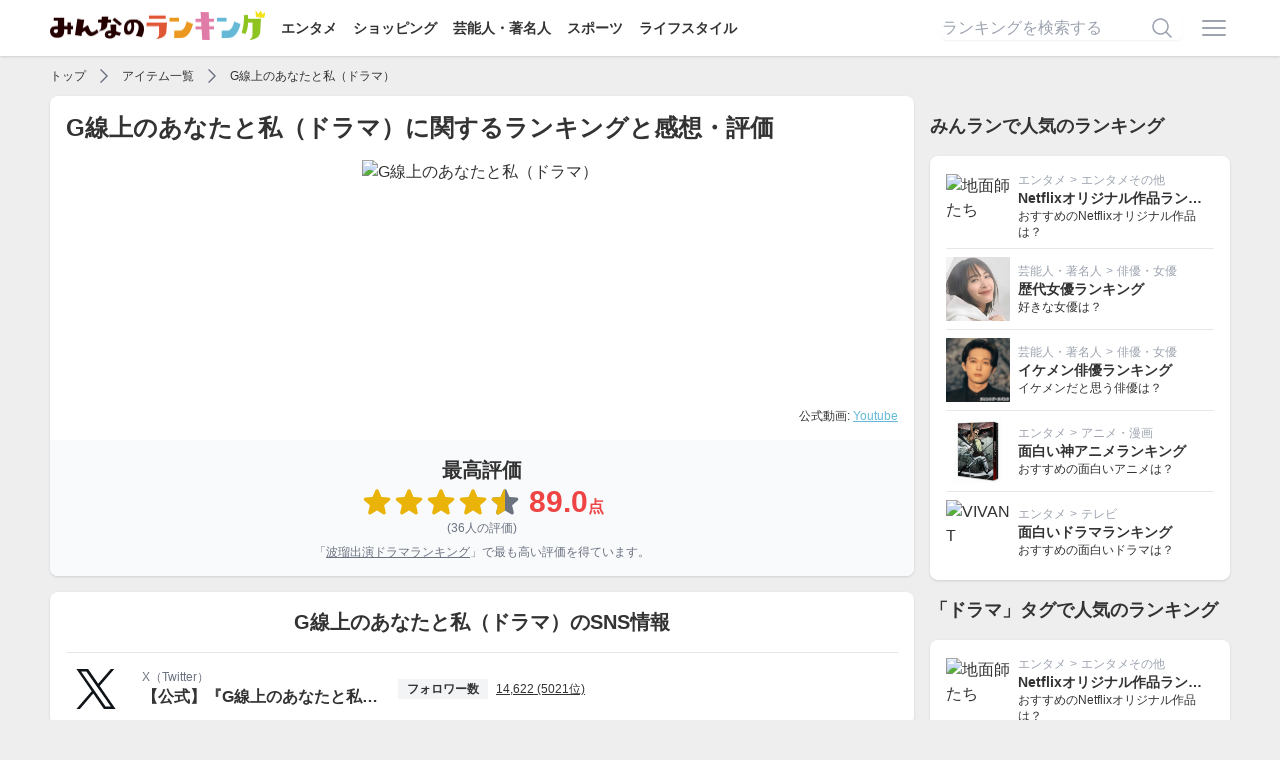

--- FILE ---
content_type: text/html; charset=utf-8
request_url: https://ranking.net/items/b401db
body_size: 17154
content:
<!DOCTYPE html><html lang="ja"><head><title>G線上のあなたと私（ドラマ）に関するランキングと感想・評価 | みんなのランキング</title>
<meta name="description" content="みんなでつくる投票型ランキングサイト「みんなのランキング（みんラン）」のG線上のあなたと私（ドラマ）に関するページです。">
<link rel="canonical" href="https://ranking.net/items/b401db">
<meta name="robots" content="follow">
<meta property="og:site_name" content="みんなのランキング">
<meta property="og:title" content="G線上のあなたと私（ドラマ）に関するランキングと感想・評価">
<meta property="og:description" content="みんなでつくる投票型ランキングサイト「みんなのランキング（みんラン）」のG線上のあなたと私（ドラマ）に関するページです。">
<meta property="og:type" content="article">
<meta property="og:url" content="https://ranking.net/items/b401db">
<meta property="og:image" content="https://ranking.net/ogp.png">
<meta property="og:locale" content="ja_JP">
<meta property="fb:app_id" content="414592198979971">
<meta name="twitter:card" content="summary_large_image">
<meta name="twitter:title" content="G線上のあなたと私（ドラマ）に関するランキングと感想・評価">
<meta name="twitter:description" content="みんなでつくる投票型ランキングサイト「みんなのランキング（みんラン）」のG線上のあなたと私（ドラマ）に関するページです。">
<meta name="twitter:image" content="https://ranking.net/ogp.png"><meta name="csrf-param" content="authenticity_token" />
<meta name="csrf-token" content="FlRHfCOFUrwF5SkKH4mr0Pk7ist3rPqfXa8ZrTEu9vH2ABumndRdGjaV8tYhMUS_RMN20Uf6OoSbZMQOsq7ZJA" /><link rel="stylesheet" href="/assets/application-9da482eb89444d69466324fd0dbe5230080be29c2c088032edcd8b64e0e2e615.css" media="all" /><script src="/dist/application.bb2cd2a12ba1b06314d0.js"></script><script src="/dist/delay.fb9de5a955d52da01f2d.js" defer="defer"></script><script type="application/ld+json">{
  "@context": "https://schema.org/",
  "@type": "Product",
  "name": "G線上のあなたと私（ドラマ）",
  "aggregateRating": {
    "@type": "AggregateRating",
    "ratingValue": 89.0,
    "reviewCount": 36,
    "bestRating": 100,
    "worstRating": 1
  }
}</script><script async="async" crossorigin="anonymous" src="//pagead2.googlesyndication.com/pagead/js/adsbygoogle.js?client=ca-pub-8076103634850759"></script><meta content="width=device-width,initial-scale=1" name="viewport" /><link href="/apple-touch-icon.png" rel="apple-touch-icon" sizes="180x180" /><link href="/site.webmanifest" rel="manifest" /><link color="#f76439" href="/safari-pinned-tab.svg" rel="mask-icon" /><meta content="#da532c" name="msapplication-TileColor" /><meta content="#ffffff" name="theme-color" /><script async="async" src="https://www.googletagmanager.com/gtag/js?id=UA-127253688-4"></script><script>window.dataLayer = window.dataLayer || [];
function gtag(){dataLayer.push(arguments);}
gtag('js', new Date());
gtag('config', 'UA-127253688-4');
(function(w,d,s,l,i){w[l]=w[l]||[];w[l].push({'gtm.start':new Date().getTime(),event:'gtm.js'});var f=d.getElementsByTagName(s)[0],j=d.createElement(s),dl=l!='dataLayer'?'&l='+l:'';j.async=true;j.src='https://www.googletagmanager.com/gtm.js?id='+i+dl;f.parentNode.insertBefore(j,f);})(window,document,'script','dataLayer','GTM-T5SWMVC');</script><script>window.gnsrcmd = window.gnsrcmd || {};
gnsrcmd.cmd = gnsrcmd.cmd || [];</script><script async="async" src="//rj.gssprt.jp/rm/213/857/m213857.js"></script></head><body class="flex flex-col min-h-screen"><noscript><iframe height="0" src="https://www.googletagmanager.com/ns.html?id=GTM-T5SWMVC" style="display:none;visibility:hidden" width="0"></iframe></noscript><header class="bg-white shadow z-30 py-3"><div class="relative flex container items-center justify-between"><div><a href="/"><img class="inline-block -mt-2" alt="みんなのランキング" src="/assets/logo-a6858a36ce0e041d1ba2d2bb697f062945d097c937364831959a0891f45d7291.png" width="215" height="30" /></a><div class="hidden lg:inline-block"><a class="text-sm font-bold ml-4" href="/entertainment">エンタメ</a><a class="text-sm font-bold ml-4" href="/shopping">ショッピング</a><a class="text-sm font-bold ml-4" href="/celebrity">芸能人・著名人</a><a class="text-sm font-bold ml-4" href="/sports">スポーツ</a><a class="text-sm font-bold ml-4" href="/lifestyle">ライフスタイル</a></div></div><div class="flex items-center"><form class="relative w-60 mr-4 hidden lg:inline-block" action="/search" accept-charset="UTF-8" method="get"><input name="utf8" type="hidden" value="&#x2713;" autocomplete="off" /><input placeholder="ランキングを検索する" class="input" type="text" name="q" id="q" /><button name="button" type="submit" class="absolute border-none bg-transparent top-1/2 right-2 transform -translate-y-1/2"><svg xmlns="http://www.w3.org/2000/svg" viewbox="0 0 24 24" fill="currentColor" aria-hidden="true" class="w-6 h-6 text-gray-400">
  <path fill-rule="evenodd" d="M10.5 3.75a6.75 6.75 0 100 13.5 6.75 6.75 0 000-13.5zM2.25 10.5a8.25 8.25 0 1114.59 5.28l4.69 4.69a.75.75 0 11-1.06 1.06l-4.69-4.69A8.25 8.25 0 012.25 10.5z" clip-rule="evenodd"></path>
</svg>
</button></form><a class="inline-block" onclick="$(&quot;#js-menu&quot;).toggle()" href="javascript:void(0)"><svg xmlns="http://www.w3.org/2000/svg" viewbox="0 0 24 24" fill="currentColor" aria-hidden="true" class="w-8 h-8 text-gray-400">
  <path fill-rule="evenodd" d="M3 6.75A.75.75 0 013.75 6h16.5a.75.75 0 010 1.5H3.75A.75.75 0 013 6.75zM3 12a.75.75 0 01.75-.75h16.5a.75.75 0 010 1.5H3.75A.75.75 0 013 12zm0 5.25a.75.75 0 01.75-.75h16.5a.75.75 0 010 1.5H3.75a.75.75 0 01-.75-.75z" clip-rule="evenodd"></path>
</svg>
</a></div><div class="menu" id="js-menu" style="display: none"><div class="md:hidden"><a class="text-right" onclick="$(&quot;#js-menu&quot;).toggle()" href="javascript:void(0)"><svg xmlns="http://www.w3.org/2000/svg" viewbox="0 0 24 24" fill="currentColor" aria-hidden="true" class="w-6 h-6 inline-block">
  <path fill-rule="evenodd" d="M5.47 5.47a.75.75 0 011.06 0L12 10.94l5.47-5.47a.75.75 0 111.06 1.06L13.06 12l5.47 5.47a.75.75 0 11-1.06 1.06L12 13.06l-5.47 5.47a.75.75 0 01-1.06-1.06L10.94 12 5.47 6.53a.75.75 0 010-1.06z" clip-rule="evenodd"></path>
</svg>
</a><span>ランキング検索</span><form class="relative px-4 py-2" action="/search" accept-charset="UTF-8" method="get"><input name="utf8" type="hidden" value="&#x2713;" autocomplete="off" /><input placeholder="ランキングを検索する" class="input" type="text" name="q" id="q" /><button name="button" type="submit" class="absolute border-none bg-transparent top-1/2 right-6 transform -translate-y-1/2"><svg xmlns="http://www.w3.org/2000/svg" viewbox="0 0 24 24" fill="currentColor" aria-hidden="true" class="w-6 h-6   text-gray-400">
  <path fill-rule="evenodd" d="M10.5 3.75a6.75 6.75 0 100 13.5 6.75 6.75 0 000-13.5zM2.25 10.5a8.25 8.25 0 1114.59 5.28l4.69 4.69a.75.75 0 11-1.06 1.06l-4.69-4.69A8.25 8.25 0 012.25 10.5z" clip-rule="evenodd"></path>
</svg>
</button></form><span>カテゴリ</span><a href="/">トップページ</a><a href="https://ranking.net/entertainment">エンタメ</a><a href="https://ranking.net/shopping">ショッピング</a><a href="https://ranking.net/celebrity">芸能人・著名人</a><a href="https://ranking.net/sports">スポーツ</a><a href="https://ranking.net/lifestyle">ライフスタイル</a><span>会員メニュー</span></div><a rel="nofollow" href="/login">ログイン</a><a rel="nofollow" href="/register">会員登録</a></div></div></header><main class="grow"><div class="container"><script type="application/ld+json">{
  "@context": "http://schema.org",
  "@type": "BreadcrumbList",
  "itemListElement": [
    {
      "@type": "ListItem",
      "position": 1,
      "item": {
        "@id": "https://ranking.net/",
        "name": "TOP"
      }
    },
    {
      "@type": "ListItem",
      "position": 2,
      "item": {
        "@id": "https://ranking.net/items",
        "name": "アイテム一覧"
      }
    },
    {
      "@type": "ListItem",
      "position": 3,
      "item": {
        "@id": "https://ranking.net/items/b401db",
        "name": "G線上のあなたと私（ドラマ）"
      }
    }
  ]
}</script><div class="flex items-center overflow-x-auto whitespace-nowrap h-6 text-xs my-2"><a class="shrink-0" href="/">トップ</a><svg xmlns="http://www.w3.org/2000/svg" viewbox="0 0 24 24" fill="currentColor" aria-hidden="true" class="shrink-0 inline-block w-5 h-5 text-gray-500 mx-2">
  <path fill-rule="evenodd" d="M16.28 11.47a.75.75 0 010 1.06l-7.5 7.5a.75.75 0 01-1.06-1.06L14.69 12 7.72 5.03a.75.75 0 011.06-1.06l7.5 7.5z" clip-rule="evenodd"></path>
</svg>
<a class="shrink-0" href="https://ranking.net/items">アイテム一覧</a><svg xmlns="http://www.w3.org/2000/svg" viewbox="0 0 24 24" fill="currentColor" aria-hidden="true" class="shrink-0 inline-block w-5 h-5 text-gray-500 mx-2">
  <path fill-rule="evenodd" d="M16.28 11.47a.75.75 0 010 1.06l-7.5 7.5a.75.75 0 01-1.06-1.06L14.69 12 7.72 5.03a.75.75 0 011.06-1.06l7.5 7.5z" clip-rule="evenodd"></path>
</svg>
<a class="shrink-0" href="https://ranking.net/items/b401db">G線上のあなたと私（ドラマ）</a></div><div class="lg:flex lg:space-x-4"><div class="grow"><div class="box px-0 overflow-hidden"><div class="px-4"><h1 class="text-2xl font-bold">G線上のあなたと私（ドラマ）に関するランキングと感想・評価</h1><div class="relative cursor-pointer" onclick="openYoutube('mE9PZKRzWnw')"><img alt="G線上のあなたと私（ドラマ）" class="js-lozad w-60 h-60 object-cover max-w-full mx-auto mt-4" data-src="https://img.youtube.com/vi/mE9PZKRzWnw/maxresdefault.jpg" src="/assets/no-image-b2a3fdc7ae8f1673e511b738012d82087a0377c852a82f0ae99edd4688847e97.png" width="500" height="500" /><svg class="absolute top-1/2 left-1/2 transform -translate-x-1/2 -translate-y-1/2 w-16 h-16 text-white opacity-70" fill="currentColor" viewBox="0 0 20 20" xmlns="http://www.w3.org/2000/svg"><path fill-rule="evenodd" d="M10 18a8 8 0 100-16 8 8 0 000 16zM9.555 7.168A1 1 0 008 8v4a1 1 0 001.555.832l3-2a1 1 0 000-1.664l-3-2z" clip-rule="evenodd"></path></svg></div><p class="text-xs text-right mt-2">公式動画: <a target="_blank" class="text-minran-blue underline" href="https://www.youtube.com/watch?v=mE9PZKRzWnw">Youtube</a></p></div><div class="text-center bg-gray-50 p-4 -mb-4 mt-4"><p class="font-bold text-xl">最高評価</p><div class="flex flex-wrap items-center justify-center"><svg xmlns="http://www.w3.org/2000/svg" viewbox="0 0 24 24" fill="currentColor" aria-hidden="true" class="w-8 h-8 text-yellow-500">
  <path fill-rule="evenodd" d="M10.788 3.21c.448-1.077 1.976-1.077 2.424 0l2.082 5.007 5.404.433c1.164.093 1.636 1.545.749 2.305l-4.117 3.527 1.257 5.273c.271 1.136-.964 2.033-1.96 1.425L12 18.354 7.373 21.18c-.996.608-2.231-.29-1.96-1.425l1.257-5.273-4.117-3.527c-.887-.76-.415-2.212.749-2.305l5.404-.433 2.082-5.006z" clip-rule="evenodd"></path>
</svg>
<svg xmlns="http://www.w3.org/2000/svg" viewbox="0 0 24 24" fill="currentColor" aria-hidden="true" class="w-8 h-8 text-yellow-500">
  <path fill-rule="evenodd" d="M10.788 3.21c.448-1.077 1.976-1.077 2.424 0l2.082 5.007 5.404.433c1.164.093 1.636 1.545.749 2.305l-4.117 3.527 1.257 5.273c.271 1.136-.964 2.033-1.96 1.425L12 18.354 7.373 21.18c-.996.608-2.231-.29-1.96-1.425l1.257-5.273-4.117-3.527c-.887-.76-.415-2.212.749-2.305l5.404-.433 2.082-5.006z" clip-rule="evenodd"></path>
</svg>
<svg xmlns="http://www.w3.org/2000/svg" viewbox="0 0 24 24" fill="currentColor" aria-hidden="true" class="w-8 h-8 text-yellow-500">
  <path fill-rule="evenodd" d="M10.788 3.21c.448-1.077 1.976-1.077 2.424 0l2.082 5.007 5.404.433c1.164.093 1.636 1.545.749 2.305l-4.117 3.527 1.257 5.273c.271 1.136-.964 2.033-1.96 1.425L12 18.354 7.373 21.18c-.996.608-2.231-.29-1.96-1.425l1.257-5.273-4.117-3.527c-.887-.76-.415-2.212.749-2.305l5.404-.433 2.082-5.006z" clip-rule="evenodd"></path>
</svg>
<svg xmlns="http://www.w3.org/2000/svg" viewbox="0 0 24 24" fill="currentColor" aria-hidden="true" class="w-8 h-8 text-yellow-500">
  <path fill-rule="evenodd" d="M10.788 3.21c.448-1.077 1.976-1.077 2.424 0l2.082 5.007 5.404.433c1.164.093 1.636 1.545.749 2.305l-4.117 3.527 1.257 5.273c.271 1.136-.964 2.033-1.96 1.425L12 18.354 7.373 21.18c-.996.608-2.231-.29-1.96-1.425l1.257-5.273-4.117-3.527c-.887-.76-.415-2.212.749-2.305l5.404-.433 2.082-5.006z" clip-rule="evenodd"></path>
</svg>
<div class="relative"><svg xmlns="http://www.w3.org/2000/svg" viewbox="0 0 24 24" fill="currentColor" aria-hidden="true" class="w-8 h-8 text-gray-500">
  <path fill-rule="evenodd" d="M10.788 3.21c.448-1.077 1.976-1.077 2.424 0l2.082 5.007 5.404.433c1.164.093 1.636 1.545.749 2.305l-4.117 3.527 1.257 5.273c.271 1.136-.964 2.033-1.96 1.425L12 18.354 7.373 21.18c-.996.608-2.231-.29-1.96-1.425l1.257-5.273-4.117-3.527c-.887-.76-.415-2.212.749-2.305l5.404-.433 2.082-5.006z" clip-rule="evenodd"></path>
</svg>
<div class="absolute top-0 left-0 w-1/2 overflow-hidden"><svg xmlns="http://www.w3.org/2000/svg" viewbox="0 0 24 24" fill="currentColor" aria-hidden="true" class="w-8 h-8 text-yellow-500">
  <path fill-rule="evenodd" d="M10.788 3.21c.448-1.077 1.976-1.077 2.424 0l2.082 5.007 5.404.433c1.164.093 1.636 1.545.749 2.305l-4.117 3.527 1.257 5.273c.271 1.136-.964 2.033-1.96 1.425L12 18.354 7.373 21.18c-.996.608-2.231-.29-1.96-1.425l1.257-5.273-4.117-3.527c-.887-.76-.415-2.212.749-2.305l5.404-.433 2.082-5.006z" clip-rule="evenodd"></path>
</svg>
</div></div><span class="font-bold text-3xl text-red-500 ml-2">89.0<span class="text-base">点</span></span></div><p class="text-xs text-gray-500">(36人の評価)</p><p class="text-xs text-gray-500 mt-2">「<a class="underline" href="/rankings/best-popular-haru-dramas">波瑠出演ドラマランキング</a>」で最も高い評価を得ています。</p></div></div><div class="box mt-4"><h2 class="font-bold text-xl text-center mb-4">G線上のあなたと私（ドラマ）のSNS情報</h2><div class="flex items-center space-x-4 border-t py-4 last:pb-0"><img class="shrink-0 w-[40px] lg:w-[60px]" src="/assets/icon/twitter-344f8b85db53f70282aa7af4d769d12a63f21af48d178a9307a4b2c1712759ac.svg" /><div class="grow"><div class="md:flex md:items-center md:space-x-4"><div class="md:shrink-0 md:w-[180px] lg:w-[240px]"><p class="text-xs text-gray-500">X（Twitter）</p><p class="font-bold truncate"><a target="_blank" href="https://twitter.com/gsenjou_tbs2019">【公式】『G線上のあなたと私』火曜ドラマ　3月27日DVD&amp;ブルーレイ発売！<svg xmlns="http://www.w3.org/2000/svg" viewbox="0 0 24 24" fill="currentColor" aria-hidden="true" class="inline-block w-5 h-5 text-gray-500 ml-1">
  <path fill-rule="evenodd" d="M15.75 2.25H21a.75.75 0 01.75.75v5.25a.75.75 0 01-1.5 0V4.81L8.03 17.03a.75.75 0 01-1.06-1.06L19.19 3.75h-3.44a.75.75 0 010-1.5zm-10.5 4.5a1.5 1.5 0 00-1.5 1.5v10.5a1.5 1.5 0 001.5 1.5h10.5a1.5 1.5 0 001.5-1.5V10.5a.75.75 0 011.5 0v8.25a3 3 0 01-3 3H5.25a3 3 0 01-3-3V8.25a3 3 0 013-3h8.25a.75.75 0 010 1.5H5.25z" clip-rule="evenodd"></path>
</svg>
</a></p></div><div class="md:grow grid md:grid-cols-2 gap-x-4 gap-y-2 text-xs mt-2 md:mt-0"><div class="flex items-center"><div class="shrink-0 font-bold text-center bg-gray-100 px-1 truncate w-[90px] py-0.5" title="フォロワー数">フォロワー数</div><div class="grow pl-2 truncate"><a class="underline" href="/twitter-follower-ranking">14,622 (5021位)</a></div></div></div></div></div></div></div><div class="box mt-4"><h2 class="font-bold text-xl text-center">G線上のあなたと私（ドラマ）の詳細情報</h2><table class="table-for-item-detail mt-4"><tr class="first:border-t border-b"><th class="w-24 md:w-40 text-left py-1">あらすじ・スト－リー</th><td class="py-1">「ごめん、今になって」「すきな子がいる」と、小暮也映子（波瑠）は寿退社間近に婚約者から婚約破棄を告げられる。放心状態でフラフラと立ち寄ったショッピングモールで「G線上のアリア」の生演奏を耳にしたのをきっかけに、大人のバイオリン教室に通い始める。<br>教室で同じクラスになったのはイマドキの大学生・加瀬理人（中川大志）と主婦の北河幸恵（松下由樹）。人間関係もバイオリンも一筋縄ではいかない3人を取り巻く人間模様と、それぞれの想いが交錯していく…。（公式サイトより引用）</td></tr><tr class="first:border-t border-b"><th class="w-24 md:w-40 text-left py-1">放送年</th><td class="py-1">2019年</td></tr><tr class="first:border-t border-b"><th class="w-24 md:w-40 text-left py-1">放送スケジュール</th><td class="py-1">放送開始：2019年10月15日<br>放送日時：毎週火曜日22時00分</td></tr><tr class="first:border-t border-b"><th class="w-24 md:w-40 text-left py-1">放送局</th><td class="py-1">TBS</td></tr><tr class="first:border-t border-b"><th class="w-24 md:w-40 text-left py-1">原作</th><td class="py-1">いくえみ綾『G線上のあなたと私』</td></tr><tr class="first:border-t border-b"><th class="w-24 md:w-40 text-left py-1">脚本</th><td class="py-1">安達奈緒子</td></tr><tr class="first:border-t border-b"><th class="w-24 md:w-40 text-left py-1">メインキャスト</th><td class="py-1"><a href="https://ranking.net/items/1d006f/">波瑠</a>（小暮也映子）、<a href="https://ranking.net/items/25a02a/">中川大志</a>（加瀬理人）、<a href="https://ranking.net/items/1494c3/">松下由樹</a>（北河幸恵）、桜井ユキ（久住眞於）、<a href="https://ranking.net/items/2aab7b/">鈴木伸之</a>（加瀬侑人）ほか</td></tr><tr class="first:border-t border-b"><th class="w-24 md:w-40 text-left py-1">主題歌・挿入歌</th><td class="py-1">sabotage / 緑黄色社会</td></tr><tr class="first:border-t border-b"><th class="w-24 md:w-40 text-left py-1">公式サイト</th><td class="py-1"><a href="https://www.tbs.co.jp/gsenjou/">https://www.tbs.co.jp/gsenjou/</a></td></tr></table><div class="grid gap-2 mt-4 md:grid-cols-2"><a class="button w-full" style="background-color: #14c19e" target="_blank" rel="nofollow" href="https://px.a8.net/svt/ejp?a8mat=3TNZPT+2PN3ZM+3250+BW8O2&amp;a8ejpredirect=https%3A%2F%2Fwww.video.unext.jp%2Ftitle%2FSID0052094"><p>U-NEXTで無料でみる<br /><span class="text-xs">＼ 31日間無料キャンペーン実施中 ／</span></p></a><a class="button w-full" style="background-color: #00a8e1" target="_blank" rel="nofollow" href="https://www.amazon.co.jp/dp/B08H5YJ8Q1?&amp;linkCode=ll2&amp;tag=minranv-22&amp;linkId=3fef7327b57038beb54e7fa0943b2687&amp;language=ja_JP&amp;ref_=as_li_ss_tl"><p>アマプラでみる</p></a></div></div><div class="box mt-4"><h2 class="font-bold text-xl text-center">キャスト(出演者)・登場人物</h2><div class="relative mt-4"><div class="js-slick" data-hash="sV6JBK"><div><div class="relative box overflow-hidden p-0 mr-4 w-[200px] h-[200px]"><a href="/items/1d006f"><img alt="波瑠" class="js-lozad w-full h-full object-cover" data-src="https://m.media-amazon.com/images/I/61SQY49nPeL._AC_SX679_CR103,30,576,576.jpg" src="/assets/no-image-b2a3fdc7ae8f1673e511b738012d82087a0377c852a82f0ae99edd4688847e97.png" width="500" height="500" /><p class="absolute bottom-0 w-full font-bold text-sm text-white text-center bg-minran-black truncate p-2">波瑠</p></a></div></div><div><div class="relative box overflow-hidden p-0 mr-4 w-[200px] h-[200px]"><a href="/items/25a02a"><img alt="中川大志" class="js-lozad w-full h-full object-cover" data-src="https://images-fe.ssl-images-amazon.com/images/I/51A6uZ-0SuL.CR34,7,310,310.jpg" src="/assets/no-image-b2a3fdc7ae8f1673e511b738012d82087a0377c852a82f0ae99edd4688847e97.png" width="500" height="500" /><p class="absolute bottom-0 w-full font-bold text-sm text-white text-center bg-minran-black truncate p-2">中川大志</p></a></div></div><div><div class="relative box overflow-hidden p-0 mr-4 w-[200px] h-[200px]"><a href="/items/58c8eb"><img alt="滝沢カレン" class="js-lozad w-full h-full object-cover" data-src="https://m.media-amazon.com/images/I/41GBdmc3iUL.CR0,28,353,353.jpg" src="/assets/no-image-b2a3fdc7ae8f1673e511b738012d82087a0377c852a82f0ae99edd4688847e97.png" width="500" height="500" /><p class="absolute bottom-0 w-full font-bold text-sm text-white text-center bg-minran-black truncate p-2">滝沢カレン</p></a></div></div><div><div class="relative box overflow-hidden p-0 mr-4 w-[200px] h-[200px]"><a href="/items/2aab7b"><img alt="鈴木伸之" class="js-lozad w-full h-full object-cover" data-src="https://img.ranking.net/uploads/item/image/3c/8f/b2/default_2000076729.jpg?v=1697558231" src="/assets/no-image-b2a3fdc7ae8f1673e511b738012d82087a0377c852a82f0ae99edd4688847e97.png" width="300" height="300" /><p class="absolute bottom-0 w-full font-bold text-sm text-white text-center bg-minran-black truncate p-2">鈴木伸之</p></a></div></div><div><div class="relative box overflow-hidden p-0 mr-4 w-[200px] h-[200px]"><a href="/items/5b2098"><img alt="夏樹陽子" class="js-lozad w-full h-full object-cover" data-src="https://img.ranking.net/uploads/item/image/f0/cd/3f/default_2000007140.jpg?v=1730503889" src="/assets/no-image-b2a3fdc7ae8f1673e511b738012d82087a0377c852a82f0ae99edd4688847e97.png" width="300" height="300" /><p class="absolute bottom-0 w-full font-bold text-sm text-white text-center bg-minran-black truncate p-2">夏樹陽子</p></a></div></div><div><div class="relative box overflow-hidden p-0 mr-4 w-[200px] h-[200px]"><a href="/items/3204c6"><img alt="桜井ユキ" class="js-lozad w-full h-full object-cover" data-src="https://m.media-amazon.com/images/I/71gRrnfvxvL._SL1500_CR192,262,450,450_.jpg" src="/assets/no-image-b2a3fdc7ae8f1673e511b738012d82087a0377c852a82f0ae99edd4688847e97.png" width="500" height="500" /><p class="absolute bottom-0 w-full font-bold text-sm text-white text-center bg-minran-black truncate p-2">桜井ユキ</p></a></div></div><div><div class="relative box overflow-hidden p-0 mr-4 w-[200px] h-[200px]"><a href="/items/60d8a8"><img alt="小木博明" class="js-lozad w-full h-full object-cover" data-src="https://img.ranking.net/uploads/item/image/93/56/f0/default_2000038265.jpg?v=1697546417" src="/assets/no-image-b2a3fdc7ae8f1673e511b738012d82087a0377c852a82f0ae99edd4688847e97.png" width="300" height="300" /><p class="absolute bottom-0 w-full font-bold text-sm text-white text-center bg-minran-black truncate p-2">小木博明</p></a></div></div><div><div class="relative box overflow-hidden p-0 mr-4 w-[200px] h-[200px]"><a href="/items/1494c3"><img alt="松下由樹" class="js-lozad w-full h-full object-cover" data-src="https://m.media-amazon.com/images/I/5154dPGCByL._SL500_CR0,76,193,193.jpg" src="/assets/no-image-b2a3fdc7ae8f1673e511b738012d82087a0377c852a82f0ae99edd4688847e97.png" width="500" height="500" /><p class="absolute bottom-0 w-full font-bold text-sm text-white text-center bg-minran-black truncate p-2">松下由樹</p></a></div></div><div><div class="relative box overflow-hidden p-0 mr-4 w-[200px] h-[200px]"><a href="/items/ad574c"><img alt="池谷のぶえ" class="js-lozad w-full h-full object-cover" data-src="https://img.ranking.net/uploads/item/image/e7/a9/7d/default_2000000695.jpg?v=1714606280" src="/assets/no-image-b2a3fdc7ae8f1673e511b738012d82087a0377c852a82f0ae99edd4688847e97.png" width="300" height="300" /><p class="absolute bottom-0 w-full font-bold text-sm text-white text-center bg-minran-black truncate p-2">池谷のぶえ</p></a></div></div><div><div class="relative box overflow-hidden p-0 mr-4 w-[200px] h-[200px]"><a href="/items/7d629e"><img alt="永野宗典" class="js-lozad w-full h-full object-cover" data-src="https://img.ranking.net/uploads/item/image/86/39/5f/default_2000049918.jpg?v=1697550525" src="/assets/no-image-b2a3fdc7ae8f1673e511b738012d82087a0377c852a82f0ae99edd4688847e97.png" width="300" height="300" /><p class="absolute bottom-0 w-full font-bold text-sm text-white text-center bg-minran-black truncate p-2">永野宗典</p></a></div></div></div><a class="js-slick-prev absolute top-1/2 left-2 -translate-y-1/2 text-white bg-black bg-opacity-60 rounded-full p-2" data-hash="sV6JBK" href="javascript:void(0)"><svg xmlns="http://www.w3.org/2000/svg" viewbox="0 0 24 24" fill="currentColor" aria-hidden="true" class="w-8 h-8">
  <path fill-rule="evenodd" d="M7.72 12.53a.75.75 0 010-1.06l7.5-7.5a.75.75 0 111.06 1.06L9.31 12l6.97 6.97a.75.75 0 11-1.06 1.06l-7.5-7.5z" clip-rule="evenodd"></path>
</svg>
</a><a class="js-slick-next absolute top-1/2 right-2 -translate-y-1/2 text-white bg-black bg-opacity-60 rounded-full p-2" data-hash="sV6JBK" href="javascript:void(0)"><svg xmlns="http://www.w3.org/2000/svg" viewbox="0 0 24 24" fill="currentColor" aria-hidden="true" class="w-8 h-8">
  <path fill-rule="evenodd" d="M16.28 11.47a.75.75 0 010 1.06l-7.5 7.5a.75.75 0 01-1.06-1.06L14.69 12 7.72 5.03a.75.75 0 011.06-1.06l7.5 7.5z" clip-rule="evenodd"></path>
</svg>
</a></div><script>$(".js-slick[data-hash='sV6JBK']").slick({
  infinite: false,
  centerMode: false,
  variableWidth: true,
  prevArrow: ".js-slick-prev[data-hash='sV6JBK']",
  nextArrow: ".js-slick-next[data-hash='sV6JBK']",
});</script><p class="text-right"><a class="small-button bg-minran-black inline-block" href="/items/b401db/casts">すべて見る</a></p></div><div class="box px-0 pb-0 overflow-hidden mt-4"><h2 class="font-bold text-xl text-center mx-4">G線上のあなたと私（ドラマ）がランクインしているランキング</h2><div class="mt-4" id="js-ranks"><div class="border-t text-xs sm:text-base" style=""><a class="flex items-center py-1 px-2 hover:no-underline" href="/rankings/best-popular-haru-dramas"><div class="shrink-0 inline-block w-16 text-center text-xs text-yellow-400"><span class="font-bold text-xl mr-1">1</span>位</div><div class="grow truncate hover:underline">波瑠出演ドラマランキング</div><div class="shrink-0 flex items-center"><svg xmlns="http://www.w3.org/2000/svg" viewbox="0 0 24 24" fill="currentColor" aria-hidden="true" class="w-6 h-6 inline-block text-gray-500">
  <path fill-rule="evenodd" d="M16.28 11.47a.75.75 0 010 1.06l-7.5 7.5a.75.75 0 01-1.06-1.06L14.69 12 7.72 5.03a.75.75 0 011.06-1.06l7.5 7.5z" clip-rule="evenodd"></path>
</svg>
</div></a></div><div class="border-t text-xs sm:text-base" style=""><a class="flex items-center py-1 px-2 hover:no-underline" href="/rankings/best-taishinakagawa-dramas"><div class="shrink-0 inline-block w-16 text-center text-xs text-yellow-400"><span class="font-bold text-xl mr-1">1</span>位</div><div class="grow truncate hover:underline">中川大志出演ドラマランキング</div><div class="shrink-0 flex items-center"><svg xmlns="http://www.w3.org/2000/svg" viewbox="0 0 24 24" fill="currentColor" aria-hidden="true" class="w-6 h-6 inline-block text-gray-500">
  <path fill-rule="evenodd" d="M16.28 11.47a.75.75 0 010 1.06l-7.5 7.5a.75.75 0 01-1.06-1.06L14.69 12 7.72 5.03a.75.75 0 011.06-1.06l7.5 7.5z" clip-rule="evenodd"></path>
</svg>
</div></a></div><div class="border-t text-xs sm:text-base" style=""><a class="flex items-center py-1 px-2 hover:no-underline" href="/rankings/best-yukimatsushita-dramas"><div class="shrink-0 inline-block w-16 text-center text-xs text-gray-800"><span class="font-bold text-xl mr-1">5</span>位</div><div class="grow truncate hover:underline">松下由樹ドラマランキング</div><div class="shrink-0 flex items-center"><svg xmlns="http://www.w3.org/2000/svg" viewbox="0 0 24 24" fill="currentColor" aria-hidden="true" class="w-6 h-6 inline-block text-gray-500">
  <path fill-rule="evenodd" d="M16.28 11.47a.75.75 0 010 1.06l-7.5 7.5a.75.75 0 01-1.06-1.06L14.69 12 7.72 5.03a.75.75 0 011.06-1.06l7.5 7.5z" clip-rule="evenodd"></path>
</svg>
</div></a></div><div class="border-t text-xs sm:text-base" style=""><a class="flex items-center py-1 px-2 hover:no-underline" href="/rankings/best-yukisakurai-dramas"><div class="shrink-0 inline-block w-16 text-center text-xs text-gray-800"><span class="font-bold text-xl mr-1">6</span>位</div><div class="grow truncate hover:underline">桜井ユキ出演ドラマランキング</div><div class="shrink-0 flex items-center"><svg xmlns="http://www.w3.org/2000/svg" viewbox="0 0 24 24" fill="currentColor" aria-hidden="true" class="w-6 h-6 inline-block text-gray-500">
  <path fill-rule="evenodd" d="M16.28 11.47a.75.75 0 010 1.06l-7.5 7.5a.75.75 0 01-1.06-1.06L14.69 12 7.72 5.03a.75.75 0 011.06-1.06l7.5 7.5z" clip-rule="evenodd"></path>
</svg>
</div></a></div><div class="border-t text-xs sm:text-base" style=""><a class="flex items-center py-1 px-2 hover:no-underline" href="/rankings/best-nobuyukisuzuki-dramas"><div class="shrink-0 inline-block w-16 text-center text-xs text-gray-800"><span class="font-bold text-xl mr-1">7</span>位</div><div class="grow truncate hover:underline">鈴木伸之出演ドラマランキング</div><div class="shrink-0 flex items-center"><svg xmlns="http://www.w3.org/2000/svg" viewbox="0 0 24 24" fill="currentColor" aria-hidden="true" class="w-6 h-6 inline-block text-gray-500">
  <path fill-rule="evenodd" d="M16.28 11.47a.75.75 0 010 1.06l-7.5 7.5a.75.75 0 01-1.06-1.06L14.69 12 7.72 5.03a.75.75 0 011.06-1.06l7.5 7.5z" clip-rule="evenodd"></path>
</svg>
</div></a></div><div class="border-t text-xs sm:text-base" style=""><a class="flex items-center py-1 px-2 hover:no-underline" href="/rankings/best-autumn-drama-2019"><div class="shrink-0 inline-block w-16 text-center text-xs text-gray-800"><span class="font-bold text-xl mr-1">10</span>位</div><div class="grow truncate hover:underline">2019秋ドラマランキング</div><div class="shrink-0 flex items-center"><svg xmlns="http://www.w3.org/2000/svg" viewbox="0 0 24 24" fill="currentColor" aria-hidden="true" class="w-6 h-6 inline-block text-gray-500">
  <path fill-rule="evenodd" d="M16.28 11.47a.75.75 0 010 1.06l-7.5 7.5a.75.75 0 01-1.06-1.06L14.69 12 7.72 5.03a.75.75 0 011.06-1.06l7.5 7.5z" clip-rule="evenodd"></path>
</svg>
</div></a></div><div class="border-t text-xs sm:text-base" style=""><a class="flex items-center py-1 px-2 hover:no-underline" href="/rankings/best-tbs-tuesday-dramas"><div class="shrink-0 inline-block w-16 text-center text-xs text-gray-800"><span class="font-bold text-xl mr-1">15</span>位</div><div class="grow truncate hover:underline">火曜ドラマランキング</div><div class="shrink-0 flex items-center"><svg xmlns="http://www.w3.org/2000/svg" viewbox="0 0 24 24" fill="currentColor" aria-hidden="true" class="w-6 h-6 inline-block text-gray-500">
  <path fill-rule="evenodd" d="M16.28 11.47a.75.75 0 010 1.06l-7.5 7.5a.75.75 0 01-1.06-1.06L14.69 12 7.72 5.03a.75.75 0 011.06-1.06l7.5 7.5z" clip-rule="evenodd"></path>
</svg>
</div></a></div><div class="border-t text-xs sm:text-base" style=""><a class="flex items-center py-1 px-2 hover:no-underline" href="/rankings/best-lovecomedy-dramas"><div class="shrink-0 inline-block w-16 text-center text-xs text-gray-800"><span class="font-bold text-xl mr-1">33</span>位</div><div class="grow truncate hover:underline">ラブコメドラマランキング</div><div class="shrink-0 flex items-center"><svg xmlns="http://www.w3.org/2000/svg" viewbox="0 0 24 24" fill="currentColor" aria-hidden="true" class="w-6 h-6 inline-block text-gray-500">
  <path fill-rule="evenodd" d="M16.28 11.47a.75.75 0 010 1.06l-7.5 7.5a.75.75 0 01-1.06-1.06L14.69 12 7.72 5.03a.75.75 0 011.06-1.06l7.5 7.5z" clip-rule="evenodd"></path>
</svg>
</div></a></div><div class="border-t text-xs sm:text-base" style=""><a class="flex items-center py-1 px-2 hover:no-underline" href="/rankings/best-popular-love-dramas"><div class="shrink-0 inline-block w-16 text-center text-xs text-gray-800"><span class="font-bold text-xl mr-1">75</span>位</div><div class="grow truncate hover:underline">恋愛ドラマランキング</div><div class="shrink-0 flex items-center"><svg xmlns="http://www.w3.org/2000/svg" viewbox="0 0 24 24" fill="currentColor" aria-hidden="true" class="w-6 h-6 inline-block text-gray-500">
  <path fill-rule="evenodd" d="M16.28 11.47a.75.75 0 010 1.06l-7.5 7.5a.75.75 0 01-1.06-1.06L14.69 12 7.72 5.03a.75.75 0 011.06-1.06l7.5 7.5z" clip-rule="evenodd"></path>
</svg>
</div></a></div><div class="border-t text-xs sm:text-base" style=""><a class="flex items-center py-1 px-2 hover:no-underline" href="/rankings/best-tbs-dramas"><div class="shrink-0 inline-block w-16 text-center text-xs text-gray-800"><span class="font-bold text-xl mr-1">110</span>位</div><div class="grow truncate hover:underline">歴代TBSドラマランキング</div><div class="shrink-0 flex items-center"><svg xmlns="http://www.w3.org/2000/svg" viewbox="0 0 24 24" fill="currentColor" aria-hidden="true" class="w-6 h-6 inline-block text-gray-500">
  <path fill-rule="evenodd" d="M16.28 11.47a.75.75 0 010 1.06l-7.5 7.5a.75.75 0 01-1.06-1.06L14.69 12 7.72 5.03a.75.75 0 011.06-1.06l7.5 7.5z" clip-rule="evenodd"></path>
</svg>
</div></a></div></div></div><ins class="adsbygoogle mt-4" data-ad-client="ca-pub-8076103634850759" data-ad-format="auto" data-ad-slot="6239818759" data-full-width-responsive="true" style="display:block"></ins><script>$(document).ready(function () {
  (adsbygoogle = window.adsbygoogle || []).push({});
})</script><h2 class="text-lg font-bold mt-4">感想・評価</h2><p class="text-sm">全 16 件を表示</p><div class="fit-box overflow-hidden mt-4" data-item="b401db"><div class="bg-minran-black text-xs text-white py-2 px-4"><a class="underline mr-1" href="/rankings/best-popular-haru-dramas">波瑠出演ドラマランキング</a>での感想・評価</div><div class="js-comment p-4" data-user="6e135ae3"><h3 class="font-bold">等身大の女性に共感！</h3><p class="js-body text-sm mt-2">婚約破棄されてどん底にいたところをバイオリンと出会って、次第に前を向いて進んでいくポジティブな主人公にとても共感できました。コミカルな会話劇や恋愛パートもとてもナチュラルな台詞回しで、波瑠さんそのまんまなのではないかというくらい自然体の演技でした。カラッとした明るさを持つ優しい女性を素敵に演じられていたと思います。</p><div class="flex items-center mt-4"><img alt="だいふく" class="js-lozad shrink-0 h-8 w-8 rounded-full mr-2" data-src="/assets/no-user-icon-5cca1db4075b5fdc2607779373dd9c123288bca9db963aaee944394b0d692de0.png" src="/assets/no-image-b2a3fdc7ae8f1673e511b738012d82087a0377c852a82f0ae99edd4688847e97.png" width="450" height="450" /><div class="grow flex flex-col justify-center text-xs overflow-hidden"><p class="truncate"><span class="font-bold text-sm"><a href="/users/87a6ab">だいふく</a></span>さん(女性・30代)</p><p class="text-gray-500 truncate"><a class="underline" href="/rankings/best-popular-haru-dramas/6e135ae3">1位</a>(100点)の評価</p></div><div class="js-like flex border rounded-lg overflow-hidden mr-2"><a class="shrink-0 flex items-center space-x-2 hover:bg-gray-100 hover:no-underline py-1 px-2 border-r" rel="nofollow" data-method="post" data-remote="true" href="/like?item=b401db&amp;ranking=best-popular-haru-dramas&amp;type=good&amp;user=6e135ae3"><svg xmlns="http://www.w3.org/2000/svg" fill="none" viewbox="0 0 24 24" stroke-width="1.5" stroke="currentColor" aria-hidden="true" class="inline-block w-5 h-5">
  <path stroke-linecap="round" stroke-linejoin="round" d="M6.633 10.5c.806 0 1.533-.446 2.031-1.08a9.041 9.041 0 012.861-2.4c.723-.384 1.35-.956 1.653-1.715a4.498 4.498 0 00.322-1.672V3a.75.75 0 01.75-.75A2.25 2.25 0 0116.5 4.5c0 1.152-.26 2.243-.723 3.218-.266.558.107 1.282.725 1.282h3.126c1.026 0 1.945.694 2.054 1.715.045.422.068.85.068 1.285a11.95 11.95 0 01-2.649 7.521c-.388.482-.987.729-1.605.729H13.48c-.483 0-.964-.078-1.423-.23l-3.114-1.04a4.501 4.501 0 00-1.423-.23H5.904M14.25 9h2.25M5.904 18.75c.083.205.173.405.27.602.197.4-.078.898-.523.898h-.908c-.889 0-1.713-.518-1.972-1.368a12 12 0 01-.521-3.507c0-1.553.295-3.036.831-4.398C3.387 10.203 4.167 9.75 5 9.75h1.053c.472 0 .745.556.5.96a8.958 8.958 0 00-1.302 4.665c0 1.194.232 2.333.654 3.375z"></path>
</svg>
<span class="js-like-count text-xs">3</span></a><a class="shrink-0 hover:bg-gray-100 py-1 px-2" rel="nofollow" data-method="post" data-remote="true" href="/like?item=b401db&amp;ranking=best-popular-haru-dramas&amp;type=bad&amp;user=6e135ae3"><svg xmlns="http://www.w3.org/2000/svg" fill="none" viewbox="0 0 24 24" stroke-width="1.5" stroke="currentColor" aria-hidden="true" class="inline-block w-5 h-5">
  <path stroke-linecap="round" stroke-linejoin="round" d="M7.5 15h2.25m8.024-9.75c.011.05.028.1.052.148.591 1.2.924 2.55.924 3.977a8.96 8.96 0 01-.999 4.125m.023-8.25c-.076-.365.183-.75.575-.75h.908c.889 0 1.713.518 1.972 1.368.339 1.11.521 2.287.521 3.507 0 1.553-.295 3.036-.831 4.398C20.613 14.547 19.833 15 19 15h-1.053c-.472 0-.745-.556-.5-.96a8.95 8.95 0 00.303-.54m.023-8.25H16.48a4.5 4.5 0 01-1.423-.23l-3.114-1.04a4.5 4.5 0 00-1.423-.23H6.504c-.618 0-1.217.247-1.605.729A11.95 11.95 0 002.25 12c0 .434.023.863.068 1.285C2.427 14.306 3.346 15 4.372 15h3.126c.618 0 .991.724.725 1.282A7.471 7.471 0 007.5 19.5a2.25 2.25 0 002.25 2.25.75.75 0 00.75-.75v-.633c0-.573.11-1.14.322-1.672.304-.76.93-1.33 1.653-1.715a9.04 9.04 0 002.86-2.4c.498-.634 1.226-1.08 2.032-1.08h.384"></path>
</svg>
</a></div></div></div></div><div class="fit-box overflow-hidden mt-4" data-item="b401db"><div class="bg-minran-black text-xs text-white py-2 px-4"><a class="underline mr-1" href="/rankings/best-taishinakagawa-dramas">中川大志出演ドラマランキング</a>での感想・評価</div><div class="js-comment p-4" data-user="453e5861"><h3 class="font-bold">誰もが共感できる物語</h3><p class="js-body text-sm mt-2">本当に大好きなドラマ。<br>誰もが持つコンプレックスや日常の悩みに焦点を当てていて、主人公たちの葛藤を自分に重ねながら観れるストーリーです。<br>誰も最初は強くなくて、誰も完璧ではなく、が視聴者を置いてけぼりにしないで進んでいくので毎回心を打たれます。<br>いつもよりかっこ悪い大志君だけど、お顔が綺麗すぎてやっぱりかっこいい。でもかっこ悪い。(笑)<br>いつまでも心に残るドラマです。</p><div class="flex items-center mt-4"><img alt="のん" class="js-lozad shrink-0 h-8 w-8 rounded-full mr-2" data-src="/assets/no-user-icon-5cca1db4075b5fdc2607779373dd9c123288bca9db963aaee944394b0d692de0.png" src="/assets/no-image-b2a3fdc7ae8f1673e511b738012d82087a0377c852a82f0ae99edd4688847e97.png" width="450" height="450" /><div class="grow flex flex-col justify-center text-xs overflow-hidden"><p class="truncate"><span class="font-bold text-sm"><a href="/users/c8f860">のん</a></span>さん(女性・20代)</p><p class="text-gray-500 truncate"><a class="underline" href="/rankings/best-taishinakagawa-dramas/453e5861">1位</a>(100点)の評価</p></div><div class="js-like flex border rounded-lg overflow-hidden mr-2"><a class="shrink-0 flex items-center space-x-2 hover:bg-gray-100 hover:no-underline py-1 px-2 border-r" rel="nofollow" data-method="post" data-remote="true" href="/like?item=b401db&amp;ranking=best-taishinakagawa-dramas&amp;type=good&amp;user=453e5861"><svg xmlns="http://www.w3.org/2000/svg" fill="none" viewbox="0 0 24 24" stroke-width="1.5" stroke="currentColor" aria-hidden="true" class="inline-block w-5 h-5">
  <path stroke-linecap="round" stroke-linejoin="round" d="M6.633 10.5c.806 0 1.533-.446 2.031-1.08a9.041 9.041 0 012.861-2.4c.723-.384 1.35-.956 1.653-1.715a4.498 4.498 0 00.322-1.672V3a.75.75 0 01.75-.75A2.25 2.25 0 0116.5 4.5c0 1.152-.26 2.243-.723 3.218-.266.558.107 1.282.725 1.282h3.126c1.026 0 1.945.694 2.054 1.715.045.422.068.85.068 1.285a11.95 11.95 0 01-2.649 7.521c-.388.482-.987.729-1.605.729H13.48c-.483 0-.964-.078-1.423-.23l-3.114-1.04a4.501 4.501 0 00-1.423-.23H5.904M14.25 9h2.25M5.904 18.75c.083.205.173.405.27.602.197.4-.078.898-.523.898h-.908c-.889 0-1.713-.518-1.972-1.368a12 12 0 01-.521-3.507c0-1.553.295-3.036.831-4.398C3.387 10.203 4.167 9.75 5 9.75h1.053c.472 0 .745.556.5.96a8.958 8.958 0 00-1.302 4.665c0 1.194.232 2.333.654 3.375z"></path>
</svg>
<span class="js-like-count text-xs">2</span></a><a class="shrink-0 hover:bg-gray-100 py-1 px-2" rel="nofollow" data-method="post" data-remote="true" href="/like?item=b401db&amp;ranking=best-taishinakagawa-dramas&amp;type=bad&amp;user=453e5861"><svg xmlns="http://www.w3.org/2000/svg" fill="none" viewbox="0 0 24 24" stroke-width="1.5" stroke="currentColor" aria-hidden="true" class="inline-block w-5 h-5">
  <path stroke-linecap="round" stroke-linejoin="round" d="M7.5 15h2.25m8.024-9.75c.011.05.028.1.052.148.591 1.2.924 2.55.924 3.977a8.96 8.96 0 01-.999 4.125m.023-8.25c-.076-.365.183-.75.575-.75h.908c.889 0 1.713.518 1.972 1.368.339 1.11.521 2.287.521 3.507 0 1.553-.295 3.036-.831 4.398C20.613 14.547 19.833 15 19 15h-1.053c-.472 0-.745-.556-.5-.96a8.95 8.95 0 00.303-.54m.023-8.25H16.48a4.5 4.5 0 01-1.423-.23l-3.114-1.04a4.5 4.5 0 00-1.423-.23H6.504c-.618 0-1.217.247-1.605.729A11.95 11.95 0 002.25 12c0 .434.023.863.068 1.285C2.427 14.306 3.346 15 4.372 15h3.126c.618 0 .991.724.725 1.282A7.471 7.471 0 007.5 19.5a2.25 2.25 0 002.25 2.25.75.75 0 00.75-.75v-.633c0-.573.11-1.14.322-1.672.304-.76.93-1.33 1.653-1.715a9.04 9.04 0 002.86-2.4c.498-.634 1.226-1.08 2.032-1.08h.384"></path>
</svg>
</a></div></div></div></div><div class="fit-box overflow-hidden mt-4" data-item="b401db"><div class="bg-minran-black text-xs text-white py-2 px-4"><a class="underline mr-1" href="/rankings/best-popular-haru-dramas">波瑠出演ドラマランキング</a>での感想・評価</div><div class="js-comment p-4" data-user="066413ab"><h3 class="font-bold">バイオリンを弾きたくなる</h3><p class="js-body text-sm mt-2">大人のバイオリン教室から、どんどん出会いが広がっていってとても面白いです。１人１人の登場人物にそれぞれの物語や悩みがちゃんと描かれていて、見ていて感情移入しやすいドラマでした。後半は、中川大志くんとのラブシーンもあったりして面白かったです。私もバイオリン弾いてみたいと思ってしまいました。</p><div class="flex items-center mt-4"><img alt="えむ" class="js-lozad shrink-0 h-8 w-8 rounded-full mr-2" data-src="/assets/no-user-icon-5cca1db4075b5fdc2607779373dd9c123288bca9db963aaee944394b0d692de0.png" src="/assets/no-image-b2a3fdc7ae8f1673e511b738012d82087a0377c852a82f0ae99edd4688847e97.png" width="450" height="450" /><div class="grow flex flex-col justify-center text-xs overflow-hidden"><p class="truncate"><span class="font-bold text-sm"><a href="/users/emu">えむ</a></span>さん(女性・40代)</p><p class="text-gray-500 truncate"><a class="underline" href="/rankings/best-popular-haru-dramas/066413ab">3位</a>(90点)の評価</p></div><div class="js-like flex border rounded-lg overflow-hidden mr-2"><a class="shrink-0 flex items-center space-x-2 hover:bg-gray-100 hover:no-underline py-1 px-2 border-r" rel="nofollow" data-method="post" data-remote="true" href="/like?item=b401db&amp;ranking=best-popular-haru-dramas&amp;type=good&amp;user=066413ab"><svg xmlns="http://www.w3.org/2000/svg" fill="none" viewbox="0 0 24 24" stroke-width="1.5" stroke="currentColor" aria-hidden="true" class="inline-block w-5 h-5">
  <path stroke-linecap="round" stroke-linejoin="round" d="M6.633 10.5c.806 0 1.533-.446 2.031-1.08a9.041 9.041 0 012.861-2.4c.723-.384 1.35-.956 1.653-1.715a4.498 4.498 0 00.322-1.672V3a.75.75 0 01.75-.75A2.25 2.25 0 0116.5 4.5c0 1.152-.26 2.243-.723 3.218-.266.558.107 1.282.725 1.282h3.126c1.026 0 1.945.694 2.054 1.715.045.422.068.85.068 1.285a11.95 11.95 0 01-2.649 7.521c-.388.482-.987.729-1.605.729H13.48c-.483 0-.964-.078-1.423-.23l-3.114-1.04a4.501 4.501 0 00-1.423-.23H5.904M14.25 9h2.25M5.904 18.75c.083.205.173.405.27.602.197.4-.078.898-.523.898h-.908c-.889 0-1.713-.518-1.972-1.368a12 12 0 01-.521-3.507c0-1.553.295-3.036.831-4.398C3.387 10.203 4.167 9.75 5 9.75h1.053c.472 0 .745.556.5.96a8.958 8.958 0 00-1.302 4.665c0 1.194.232 2.333.654 3.375z"></path>
</svg>
<span class="js-like-count text-xs">2</span></a><a class="shrink-0 hover:bg-gray-100 py-1 px-2" rel="nofollow" data-method="post" data-remote="true" href="/like?item=b401db&amp;ranking=best-popular-haru-dramas&amp;type=bad&amp;user=066413ab"><svg xmlns="http://www.w3.org/2000/svg" fill="none" viewbox="0 0 24 24" stroke-width="1.5" stroke="currentColor" aria-hidden="true" class="inline-block w-5 h-5">
  <path stroke-linecap="round" stroke-linejoin="round" d="M7.5 15h2.25m8.024-9.75c.011.05.028.1.052.148.591 1.2.924 2.55.924 3.977a8.96 8.96 0 01-.999 4.125m.023-8.25c-.076-.365.183-.75.575-.75h.908c.889 0 1.713.518 1.972 1.368.339 1.11.521 2.287.521 3.507 0 1.553-.295 3.036-.831 4.398C20.613 14.547 19.833 15 19 15h-1.053c-.472 0-.745-.556-.5-.96a8.95 8.95 0 00.303-.54m.023-8.25H16.48a4.5 4.5 0 01-1.423-.23l-3.114-1.04a4.5 4.5 0 00-1.423-.23H6.504c-.618 0-1.217.247-1.605.729A11.95 11.95 0 002.25 12c0 .434.023.863.068 1.285C2.427 14.306 3.346 15 4.372 15h3.126c.618 0 .991.724.725 1.282A7.471 7.471 0 007.5 19.5a2.25 2.25 0 002.25 2.25.75.75 0 00.75-.75v-.633c0-.573.11-1.14.322-1.672.304-.76.93-1.33 1.653-1.715a9.04 9.04 0 002.86-2.4c.498-.634 1.226-1.08 2.032-1.08h.384"></path>
</svg>
</a></div></div></div></div><div class="fit-box overflow-hidden mt-4" data-item="b401db"><div class="bg-minran-black text-xs text-white py-2 px-4"><a class="underline mr-1" href="/rankings/best-popular-haru-dramas">波瑠出演ドラマランキング</a>での感想・評価</div><div class="js-comment p-4" data-user="aa5987d7"><h3 class="font-bold">眼鏡がとてもお似合いで可愛い</h3><p class="js-body text-sm mt-2">このドラマを見るまで眼鏡を掛けていたのを見た事がなかったので、眼鏡を掛けた姿がこれほどまでお似合いで、これほどまで可愛いとは想像をしておらず本当に驚きました。もし波留さんが出演していることを知らずに見ていて声を発していなければ波留さんとわからないほど別人のように思えました。眼鏡姿はとてもキュートという波留さんの魅力がまた１つ増えた気がします。</p><div class="flex items-center mt-4"><img alt="natsu" class="js-lozad shrink-0 h-8 w-8 rounded-full mr-2" data-src="/assets/no-user-icon-5cca1db4075b5fdc2607779373dd9c123288bca9db963aaee944394b0d692de0.png" src="/assets/no-image-b2a3fdc7ae8f1673e511b738012d82087a0377c852a82f0ae99edd4688847e97.png" width="450" height="450" /><div class="grow flex flex-col justify-center text-xs overflow-hidden"><p class="truncate"><span class="font-bold text-sm"><a href="/users/onii8">natsu</a></span>さん(男性・50代)</p><p class="text-gray-500 truncate"><a class="underline" href="/rankings/best-popular-haru-dramas/aa5987d7">1位</a>(100点)の評価</p></div><div class="js-like flex border rounded-lg overflow-hidden mr-2"><a class="shrink-0 flex items-center space-x-2 hover:bg-gray-100 hover:no-underline py-1 px-2 border-r" rel="nofollow" data-method="post" data-remote="true" href="/like?item=b401db&amp;ranking=best-popular-haru-dramas&amp;type=good&amp;user=aa5987d7"><svg xmlns="http://www.w3.org/2000/svg" fill="none" viewbox="0 0 24 24" stroke-width="1.5" stroke="currentColor" aria-hidden="true" class="inline-block w-5 h-5">
  <path stroke-linecap="round" stroke-linejoin="round" d="M6.633 10.5c.806 0 1.533-.446 2.031-1.08a9.041 9.041 0 012.861-2.4c.723-.384 1.35-.956 1.653-1.715a4.498 4.498 0 00.322-1.672V3a.75.75 0 01.75-.75A2.25 2.25 0 0116.5 4.5c0 1.152-.26 2.243-.723 3.218-.266.558.107 1.282.725 1.282h3.126c1.026 0 1.945.694 2.054 1.715.045.422.068.85.068 1.285a11.95 11.95 0 01-2.649 7.521c-.388.482-.987.729-1.605.729H13.48c-.483 0-.964-.078-1.423-.23l-3.114-1.04a4.501 4.501 0 00-1.423-.23H5.904M14.25 9h2.25M5.904 18.75c.083.205.173.405.27.602.197.4-.078.898-.523.898h-.908c-.889 0-1.713-.518-1.972-1.368a12 12 0 01-.521-3.507c0-1.553.295-3.036.831-4.398C3.387 10.203 4.167 9.75 5 9.75h1.053c.472 0 .745.556.5.96a8.958 8.958 0 00-1.302 4.665c0 1.194.232 2.333.654 3.375z"></path>
</svg>
<span class="js-like-count text-xs">2</span></a><a class="shrink-0 hover:bg-gray-100 py-1 px-2" rel="nofollow" data-method="post" data-remote="true" href="/like?item=b401db&amp;ranking=best-popular-haru-dramas&amp;type=bad&amp;user=aa5987d7"><svg xmlns="http://www.w3.org/2000/svg" fill="none" viewbox="0 0 24 24" stroke-width="1.5" stroke="currentColor" aria-hidden="true" class="inline-block w-5 h-5">
  <path stroke-linecap="round" stroke-linejoin="round" d="M7.5 15h2.25m8.024-9.75c.011.05.028.1.052.148.591 1.2.924 2.55.924 3.977a8.96 8.96 0 01-.999 4.125m.023-8.25c-.076-.365.183-.75.575-.75h.908c.889 0 1.713.518 1.972 1.368.339 1.11.521 2.287.521 3.507 0 1.553-.295 3.036-.831 4.398C20.613 14.547 19.833 15 19 15h-1.053c-.472 0-.745-.556-.5-.96a8.95 8.95 0 00.303-.54m.023-8.25H16.48a4.5 4.5 0 01-1.423-.23l-3.114-1.04a4.5 4.5 0 00-1.423-.23H6.504c-.618 0-1.217.247-1.605.729A11.95 11.95 0 002.25 12c0 .434.023.863.068 1.285C2.427 14.306 3.346 15 4.372 15h3.126c.618 0 .991.724.725 1.282A7.471 7.471 0 007.5 19.5a2.25 2.25 0 002.25 2.25.75.75 0 00.75-.75v-.633c0-.573.11-1.14.322-1.672.304-.76.93-1.33 1.653-1.715a9.04 9.04 0 002.86-2.4c.498-.634 1.226-1.08 2.032-1.08h.384"></path>
</svg>
</a></div></div></div></div><div class="fit-box overflow-hidden mt-4" data-item="b401db"><div class="bg-minran-black text-xs text-white py-2 px-4"><a class="underline mr-1" href="/rankings/best-yukisakurai-dramas">桜井ユキ出演ドラマランキング</a>での感想・評価</div><div class="js-comment p-4" data-user="55340667"><h3 class="font-bold">終始落ち着いたストーリー</h3><p class="js-body text-sm mt-2">バイオリン教室を軸にストーリーが展開されていくのですが、そのバイオリンの音色のように作品の雰囲気が終始落ち着いていてとても見やすかったです。桜井さんはとても美しく、雰囲気があって、常に気になる登場人物でした。<br>波留さんと中川大志くんの恋模様にもキュンキュンしました❤</p><div class="flex items-center mt-4"><div class="grow flex flex-col justify-center"><p class="text-xs truncate"><span class="font-bold text-sm">ののらー</span>さんの評価</p></div><div class="js-like flex border rounded-lg overflow-hidden mr-2"><a class="shrink-0 flex items-center space-x-2 hover:bg-gray-100 hover:no-underline py-1 px-2 border-r" rel="nofollow" data-method="post" data-remote="true" href="/like?item=b401db&amp;ranking=best-yukisakurai-dramas&amp;type=good&amp;user=55340667"><svg xmlns="http://www.w3.org/2000/svg" fill="none" viewbox="0 0 24 24" stroke-width="1.5" stroke="currentColor" aria-hidden="true" class="inline-block w-5 h-5">
  <path stroke-linecap="round" stroke-linejoin="round" d="M6.633 10.5c.806 0 1.533-.446 2.031-1.08a9.041 9.041 0 012.861-2.4c.723-.384 1.35-.956 1.653-1.715a4.498 4.498 0 00.322-1.672V3a.75.75 0 01.75-.75A2.25 2.25 0 0116.5 4.5c0 1.152-.26 2.243-.723 3.218-.266.558.107 1.282.725 1.282h3.126c1.026 0 1.945.694 2.054 1.715.045.422.068.85.068 1.285a11.95 11.95 0 01-2.649 7.521c-.388.482-.987.729-1.605.729H13.48c-.483 0-.964-.078-1.423-.23l-3.114-1.04a4.501 4.501 0 00-1.423-.23H5.904M14.25 9h2.25M5.904 18.75c.083.205.173.405.27.602.197.4-.078.898-.523.898h-.908c-.889 0-1.713-.518-1.972-1.368a12 12 0 01-.521-3.507c0-1.553.295-3.036.831-4.398C3.387 10.203 4.167 9.75 5 9.75h1.053c.472 0 .745.556.5.96a8.958 8.958 0 00-1.302 4.665c0 1.194.232 2.333.654 3.375z"></path>
</svg>
<span class="js-like-count text-xs">0</span></a><a class="shrink-0 hover:bg-gray-100 py-1 px-2" rel="nofollow" data-method="post" data-remote="true" href="/like?item=b401db&amp;ranking=best-yukisakurai-dramas&amp;type=bad&amp;user=55340667"><svg xmlns="http://www.w3.org/2000/svg" fill="none" viewbox="0 0 24 24" stroke-width="1.5" stroke="currentColor" aria-hidden="true" class="inline-block w-5 h-5">
  <path stroke-linecap="round" stroke-linejoin="round" d="M7.5 15h2.25m8.024-9.75c.011.05.028.1.052.148.591 1.2.924 2.55.924 3.977a8.96 8.96 0 01-.999 4.125m.023-8.25c-.076-.365.183-.75.575-.75h.908c.889 0 1.713.518 1.972 1.368.339 1.11.521 2.287.521 3.507 0 1.553-.295 3.036-.831 4.398C20.613 14.547 19.833 15 19 15h-1.053c-.472 0-.745-.556-.5-.96a8.95 8.95 0 00.303-.54m.023-8.25H16.48a4.5 4.5 0 01-1.423-.23l-3.114-1.04a4.5 4.5 0 00-1.423-.23H6.504c-.618 0-1.217.247-1.605.729A11.95 11.95 0 002.25 12c0 .434.023.863.068 1.285C2.427 14.306 3.346 15 4.372 15h3.126c.618 0 .991.724.725 1.282A7.471 7.471 0 007.5 19.5a2.25 2.25 0 002.25 2.25.75.75 0 00.75-.75v-.633c0-.573.11-1.14.322-1.672.304-.76.93-1.33 1.653-1.715a9.04 9.04 0 002.86-2.4c.498-.634 1.226-1.08 2.032-1.08h.384"></path>
</svg>
</a></div></div></div></div><div class="fit-box overflow-hidden mt-4" data-item="b401db"><div class="bg-minran-black text-xs text-white py-2 px-4"><a class="underline mr-1" href="/rankings/best-yukimatsushita-dramas">松下由樹ドラマランキング</a>での感想・評価</div><div class="js-comment p-4" data-user="f35a0692"><h3 class="font-bold">良き妻、良き母、良き友達</h3><p class="js-body text-sm mt-2">大変良き妻でもあり母でもありバイオリン仲間にとっても母のような良き友達であり欠かせないキャラクターでした。バイオリン仲間の2人を時には遠くから暖かく見守り時には強い言葉で励ましたりと距離感のバランスが素晴らしい関係を築いていた点は見習わなければと思いました。</p><div class="flex items-center mt-4"><img alt="natsu" class="js-lozad shrink-0 h-8 w-8 rounded-full mr-2" data-src="/assets/no-user-icon-5cca1db4075b5fdc2607779373dd9c123288bca9db963aaee944394b0d692de0.png" src="/assets/no-image-b2a3fdc7ae8f1673e511b738012d82087a0377c852a82f0ae99edd4688847e97.png" width="450" height="450" /><div class="grow flex flex-col justify-center text-xs overflow-hidden"><p class="truncate"><span class="font-bold text-sm"><a href="/users/onii8">natsu</a></span>さん(男性・50代)</p><p class="text-gray-500 truncate"><a class="underline" href="/rankings/best-yukimatsushita-dramas/f35a0692">2位</a>(90点)の評価</p></div><div class="js-like flex border rounded-lg overflow-hidden mr-2"><a class="shrink-0 flex items-center space-x-2 hover:bg-gray-100 hover:no-underline py-1 px-2 border-r" rel="nofollow" data-method="post" data-remote="true" href="/like?item=b401db&amp;ranking=best-yukimatsushita-dramas&amp;type=good&amp;user=f35a0692"><svg xmlns="http://www.w3.org/2000/svg" fill="none" viewbox="0 0 24 24" stroke-width="1.5" stroke="currentColor" aria-hidden="true" class="inline-block w-5 h-5">
  <path stroke-linecap="round" stroke-linejoin="round" d="M6.633 10.5c.806 0 1.533-.446 2.031-1.08a9.041 9.041 0 012.861-2.4c.723-.384 1.35-.956 1.653-1.715a4.498 4.498 0 00.322-1.672V3a.75.75 0 01.75-.75A2.25 2.25 0 0116.5 4.5c0 1.152-.26 2.243-.723 3.218-.266.558.107 1.282.725 1.282h3.126c1.026 0 1.945.694 2.054 1.715.045.422.068.85.068 1.285a11.95 11.95 0 01-2.649 7.521c-.388.482-.987.729-1.605.729H13.48c-.483 0-.964-.078-1.423-.23l-3.114-1.04a4.501 4.501 0 00-1.423-.23H5.904M14.25 9h2.25M5.904 18.75c.083.205.173.405.27.602.197.4-.078.898-.523.898h-.908c-.889 0-1.713-.518-1.972-1.368a12 12 0 01-.521-3.507c0-1.553.295-3.036.831-4.398C3.387 10.203 4.167 9.75 5 9.75h1.053c.472 0 .745.556.5.96a8.958 8.958 0 00-1.302 4.665c0 1.194.232 2.333.654 3.375z"></path>
</svg>
<span class="js-like-count text-xs">0</span></a><a class="shrink-0 hover:bg-gray-100 py-1 px-2" rel="nofollow" data-method="post" data-remote="true" href="/like?item=b401db&amp;ranking=best-yukimatsushita-dramas&amp;type=bad&amp;user=f35a0692"><svg xmlns="http://www.w3.org/2000/svg" fill="none" viewbox="0 0 24 24" stroke-width="1.5" stroke="currentColor" aria-hidden="true" class="inline-block w-5 h-5">
  <path stroke-linecap="round" stroke-linejoin="round" d="M7.5 15h2.25m8.024-9.75c.011.05.028.1.052.148.591 1.2.924 2.55.924 3.977a8.96 8.96 0 01-.999 4.125m.023-8.25c-.076-.365.183-.75.575-.75h.908c.889 0 1.713.518 1.972 1.368.339 1.11.521 2.287.521 3.507 0 1.553-.295 3.036-.831 4.398C20.613 14.547 19.833 15 19 15h-1.053c-.472 0-.745-.556-.5-.96a8.95 8.95 0 00.303-.54m.023-8.25H16.48a4.5 4.5 0 01-1.423-.23l-3.114-1.04a4.5 4.5 0 00-1.423-.23H6.504c-.618 0-1.217.247-1.605.729A11.95 11.95 0 002.25 12c0 .434.023.863.068 1.285C2.427 14.306 3.346 15 4.372 15h3.126c.618 0 .991.724.725 1.282A7.471 7.471 0 007.5 19.5a2.25 2.25 0 002.25 2.25.75.75 0 00.75-.75v-.633c0-.573.11-1.14.322-1.672.304-.76.93-1.33 1.653-1.715a9.04 9.04 0 002.86-2.4c.498-.634 1.226-1.08 2.032-1.08h.384"></path>
</svg>
</a></div></div></div></div><div class="fit-box overflow-hidden mt-4" data-item="b401db"><div class="bg-minran-black text-xs text-white py-2 px-4"><a class="underline mr-1" href="/rankings/best-yukimatsushita-dramas">松下由樹ドラマランキング</a>での感想・評価</div><div class="js-comment p-4" data-user="e64d4166"><h3 class="font-bold">平凡な主婦はバカにできない</h3><p class="js-body text-sm mt-2">彼女の最新のドラマで、姑や夫、子どもの問題で悩み、バイオリン教室が唯一の息抜き場所であるといういわゆる平凡な主婦ですが、一番難しい役どころであったと思います。<br>しかし、その微妙な気持ちやその後の変化を見事に表現しました。さすがベテラン女優です。</p><div class="flex items-center mt-4"><img alt="chacky" class="js-lozad shrink-0 h-8 w-8 rounded-full mr-2" data-src="/assets/no-user-icon-5cca1db4075b5fdc2607779373dd9c123288bca9db963aaee944394b0d692de0.png" src="/assets/no-image-b2a3fdc7ae8f1673e511b738012d82087a0377c852a82f0ae99edd4688847e97.png" width="450" height="450" /><div class="grow flex flex-col justify-center text-xs overflow-hidden"><p class="truncate"><span class="font-bold text-sm"><a href="/users/chacky">chacky</a></span>さん(女性・50代)</p><p class="text-gray-500 truncate"><a class="underline" href="/rankings/best-yukimatsushita-dramas/e64d4166">5位</a>(75点)の評価</p></div><div class="js-like flex border rounded-lg overflow-hidden mr-2"><a class="shrink-0 flex items-center space-x-2 hover:bg-gray-100 hover:no-underline py-1 px-2 border-r" rel="nofollow" data-method="post" data-remote="true" href="/like?item=b401db&amp;ranking=best-yukimatsushita-dramas&amp;type=good&amp;user=e64d4166"><svg xmlns="http://www.w3.org/2000/svg" fill="none" viewbox="0 0 24 24" stroke-width="1.5" stroke="currentColor" aria-hidden="true" class="inline-block w-5 h-5">
  <path stroke-linecap="round" stroke-linejoin="round" d="M6.633 10.5c.806 0 1.533-.446 2.031-1.08a9.041 9.041 0 012.861-2.4c.723-.384 1.35-.956 1.653-1.715a4.498 4.498 0 00.322-1.672V3a.75.75 0 01.75-.75A2.25 2.25 0 0116.5 4.5c0 1.152-.26 2.243-.723 3.218-.266.558.107 1.282.725 1.282h3.126c1.026 0 1.945.694 2.054 1.715.045.422.068.85.068 1.285a11.95 11.95 0 01-2.649 7.521c-.388.482-.987.729-1.605.729H13.48c-.483 0-.964-.078-1.423-.23l-3.114-1.04a4.501 4.501 0 00-1.423-.23H5.904M14.25 9h2.25M5.904 18.75c.083.205.173.405.27.602.197.4-.078.898-.523.898h-.908c-.889 0-1.713-.518-1.972-1.368a12 12 0 01-.521-3.507c0-1.553.295-3.036.831-4.398C3.387 10.203 4.167 9.75 5 9.75h1.053c.472 0 .745.556.5.96a8.958 8.958 0 00-1.302 4.665c0 1.194.232 2.333.654 3.375z"></path>
</svg>
<span class="js-like-count text-xs">0</span></a><a class="shrink-0 hover:bg-gray-100 py-1 px-2" rel="nofollow" data-method="post" data-remote="true" href="/like?item=b401db&amp;ranking=best-yukimatsushita-dramas&amp;type=bad&amp;user=e64d4166"><svg xmlns="http://www.w3.org/2000/svg" fill="none" viewbox="0 0 24 24" stroke-width="1.5" stroke="currentColor" aria-hidden="true" class="inline-block w-5 h-5">
  <path stroke-linecap="round" stroke-linejoin="round" d="M7.5 15h2.25m8.024-9.75c.011.05.028.1.052.148.591 1.2.924 2.55.924 3.977a8.96 8.96 0 01-.999 4.125m.023-8.25c-.076-.365.183-.75.575-.75h.908c.889 0 1.713.518 1.972 1.368.339 1.11.521 2.287.521 3.507 0 1.553-.295 3.036-.831 4.398C20.613 14.547 19.833 15 19 15h-1.053c-.472 0-.745-.556-.5-.96a8.95 8.95 0 00.303-.54m.023-8.25H16.48a4.5 4.5 0 01-1.423-.23l-3.114-1.04a4.5 4.5 0 00-1.423-.23H6.504c-.618 0-1.217.247-1.605.729A11.95 11.95 0 002.25 12c0 .434.023.863.068 1.285C2.427 14.306 3.346 15 4.372 15h3.126c.618 0 .991.724.725 1.282A7.471 7.471 0 007.5 19.5a2.25 2.25 0 002.25 2.25.75.75 0 00.75-.75v-.633c0-.573.11-1.14.322-1.672.304-.76.93-1.33 1.653-1.715a9.04 9.04 0 002.86-2.4c.498-.634 1.226-1.08 2.032-1.08h.384"></path>
</svg>
</a></div></div></div></div><div class="fit-box overflow-hidden mt-4" data-item="b401db"><div class="bg-minran-black text-xs text-white py-2 px-4"><a class="underline mr-1" href="/rankings/best-taishinakagawa-dramas">中川大志出演ドラマランキング</a>での感想・評価</div><div class="js-comment p-4" data-user="6ea69583"><h3 class="font-bold">恋に奥手な役がまたいい！</h3><p class="js-body text-sm mt-2">バイオリン教室にきた大学生という役でした。バイオリンを始めたきっかけが、先生が好きだったから始めたという設定が初々しくて良かったです。教室で親しくなった２人との言い合いがスピード感があって面白かったです。</p><div class="flex items-center mt-4"><img alt="まるちゃん" class="js-lozad shrink-0 h-8 w-8 rounded-full mr-2" data-src="/assets/no-user-icon-5cca1db4075b5fdc2607779373dd9c123288bca9db963aaee944394b0d692de0.png" src="/assets/no-image-b2a3fdc7ae8f1673e511b738012d82087a0377c852a82f0ae99edd4688847e97.png" width="450" height="450" /><div class="grow flex flex-col justify-center text-xs overflow-hidden"><p class="truncate"><span class="font-bold text-sm"><a href="/users/8e1cd5">まるちゃん</a></span>さん(女性・20代)</p><p class="text-gray-500 truncate"><a class="underline" href="/rankings/best-taishinakagawa-dramas/6ea69583">2位</a>(85点)の評価</p></div><div class="js-like flex border rounded-lg overflow-hidden mr-2"><a class="shrink-0 flex items-center space-x-2 hover:bg-gray-100 hover:no-underline py-1 px-2 border-r" rel="nofollow" data-method="post" data-remote="true" href="/like?item=b401db&amp;ranking=best-taishinakagawa-dramas&amp;type=good&amp;user=6ea69583"><svg xmlns="http://www.w3.org/2000/svg" fill="none" viewbox="0 0 24 24" stroke-width="1.5" stroke="currentColor" aria-hidden="true" class="inline-block w-5 h-5">
  <path stroke-linecap="round" stroke-linejoin="round" d="M6.633 10.5c.806 0 1.533-.446 2.031-1.08a9.041 9.041 0 012.861-2.4c.723-.384 1.35-.956 1.653-1.715a4.498 4.498 0 00.322-1.672V3a.75.75 0 01.75-.75A2.25 2.25 0 0116.5 4.5c0 1.152-.26 2.243-.723 3.218-.266.558.107 1.282.725 1.282h3.126c1.026 0 1.945.694 2.054 1.715.045.422.068.85.068 1.285a11.95 11.95 0 01-2.649 7.521c-.388.482-.987.729-1.605.729H13.48c-.483 0-.964-.078-1.423-.23l-3.114-1.04a4.501 4.501 0 00-1.423-.23H5.904M14.25 9h2.25M5.904 18.75c.083.205.173.405.27.602.197.4-.078.898-.523.898h-.908c-.889 0-1.713-.518-1.972-1.368a12 12 0 01-.521-3.507c0-1.553.295-3.036.831-4.398C3.387 10.203 4.167 9.75 5 9.75h1.053c.472 0 .745.556.5.96a8.958 8.958 0 00-1.302 4.665c0 1.194.232 2.333.654 3.375z"></path>
</svg>
<span class="js-like-count text-xs">1</span></a><a class="shrink-0 hover:bg-gray-100 py-1 px-2" rel="nofollow" data-method="post" data-remote="true" href="/like?item=b401db&amp;ranking=best-taishinakagawa-dramas&amp;type=bad&amp;user=6ea69583"><svg xmlns="http://www.w3.org/2000/svg" fill="none" viewbox="0 0 24 24" stroke-width="1.5" stroke="currentColor" aria-hidden="true" class="inline-block w-5 h-5">
  <path stroke-linecap="round" stroke-linejoin="round" d="M7.5 15h2.25m8.024-9.75c.011.05.028.1.052.148.591 1.2.924 2.55.924 3.977a8.96 8.96 0 01-.999 4.125m.023-8.25c-.076-.365.183-.75.575-.75h.908c.889 0 1.713.518 1.972 1.368.339 1.11.521 2.287.521 3.507 0 1.553-.295 3.036-.831 4.398C20.613 14.547 19.833 15 19 15h-1.053c-.472 0-.745-.556-.5-.96a8.95 8.95 0 00.303-.54m.023-8.25H16.48a4.5 4.5 0 01-1.423-.23l-3.114-1.04a4.5 4.5 0 00-1.423-.23H6.504c-.618 0-1.217.247-1.605.729A11.95 11.95 0 002.25 12c0 .434.023.863.068 1.285C2.427 14.306 3.346 15 4.372 15h3.126c.618 0 .991.724.725 1.282A7.471 7.471 0 007.5 19.5a2.25 2.25 0 002.25 2.25.75.75 0 00.75-.75v-.633c0-.573.11-1.14.322-1.672.304-.76.93-1.33 1.653-1.715a9.04 9.04 0 002.86-2.4c.498-.634 1.226-1.08 2.032-1.08h.384"></path>
</svg>
</a></div></div></div></div><div class="fit-box overflow-hidden mt-4" data-item="b401db"><div class="bg-minran-black text-xs text-white py-2 px-4"><a class="underline mr-1" href="/rankings/best-nobuyukisuzuki-dramas">鈴木伸之出演ドラマランキング</a>での感想・評価</div><div class="js-comment p-4" data-user="705c210c"><h3 class="font-bold">後押しの役がいい</h3><p class="js-body text-sm mt-2">あなたのことはそれほどのドラマとは違って、主役の人たちを後押しするような役柄でした。個人的にはどんどんとドラマの流れを崩してほしかったなとは思いましたが、逆に後押しする役柄で回りに影響を与えてくれたところが良かったです。</p><div class="flex items-center mt-4"><img alt="ひまわり" class="js-lozad shrink-0 h-8 w-8 rounded-full mr-2" data-src="/assets/no-user-icon-5cca1db4075b5fdc2607779373dd9c123288bca9db963aaee944394b0d692de0.png" src="/assets/no-image-b2a3fdc7ae8f1673e511b738012d82087a0377c852a82f0ae99edd4688847e97.png" width="450" height="450" /><div class="grow flex flex-col justify-center text-xs overflow-hidden"><p class="truncate"><span class="font-bold text-sm"><a href="/users/himawari">ひまわり</a></span>さん(女性・30代)</p><p class="text-gray-500 truncate"><a class="underline" href="/rankings/best-nobuyukisuzuki-dramas/705c210c">2位</a>(95点)の評価</p></div><div class="js-like flex border rounded-lg overflow-hidden mr-2"><a class="shrink-0 flex items-center space-x-2 hover:bg-gray-100 hover:no-underline py-1 px-2 border-r" rel="nofollow" data-method="post" data-remote="true" href="/like?item=b401db&amp;ranking=best-nobuyukisuzuki-dramas&amp;type=good&amp;user=705c210c"><svg xmlns="http://www.w3.org/2000/svg" fill="none" viewbox="0 0 24 24" stroke-width="1.5" stroke="currentColor" aria-hidden="true" class="inline-block w-5 h-5">
  <path stroke-linecap="round" stroke-linejoin="round" d="M6.633 10.5c.806 0 1.533-.446 2.031-1.08a9.041 9.041 0 012.861-2.4c.723-.384 1.35-.956 1.653-1.715a4.498 4.498 0 00.322-1.672V3a.75.75 0 01.75-.75A2.25 2.25 0 0116.5 4.5c0 1.152-.26 2.243-.723 3.218-.266.558.107 1.282.725 1.282h3.126c1.026 0 1.945.694 2.054 1.715.045.422.068.85.068 1.285a11.95 11.95 0 01-2.649 7.521c-.388.482-.987.729-1.605.729H13.48c-.483 0-.964-.078-1.423-.23l-3.114-1.04a4.501 4.501 0 00-1.423-.23H5.904M14.25 9h2.25M5.904 18.75c.083.205.173.405.27.602.197.4-.078.898-.523.898h-.908c-.889 0-1.713-.518-1.972-1.368a12 12 0 01-.521-3.507c0-1.553.295-3.036.831-4.398C3.387 10.203 4.167 9.75 5 9.75h1.053c.472 0 .745.556.5.96a8.958 8.958 0 00-1.302 4.665c0 1.194.232 2.333.654 3.375z"></path>
</svg>
<span class="js-like-count text-xs">1</span></a><a class="shrink-0 hover:bg-gray-100 py-1 px-2" rel="nofollow" data-method="post" data-remote="true" href="/like?item=b401db&amp;ranking=best-nobuyukisuzuki-dramas&amp;type=bad&amp;user=705c210c"><svg xmlns="http://www.w3.org/2000/svg" fill="none" viewbox="0 0 24 24" stroke-width="1.5" stroke="currentColor" aria-hidden="true" class="inline-block w-5 h-5">
  <path stroke-linecap="round" stroke-linejoin="round" d="M7.5 15h2.25m8.024-9.75c.011.05.028.1.052.148.591 1.2.924 2.55.924 3.977a8.96 8.96 0 01-.999 4.125m.023-8.25c-.076-.365.183-.75.575-.75h.908c.889 0 1.713.518 1.972 1.368.339 1.11.521 2.287.521 3.507 0 1.553-.295 3.036-.831 4.398C20.613 14.547 19.833 15 19 15h-1.053c-.472 0-.745-.556-.5-.96a8.95 8.95 0 00.303-.54m.023-8.25H16.48a4.5 4.5 0 01-1.423-.23l-3.114-1.04a4.5 4.5 0 00-1.423-.23H6.504c-.618 0-1.217.247-1.605.729A11.95 11.95 0 002.25 12c0 .434.023.863.068 1.285C2.427 14.306 3.346 15 4.372 15h3.126c.618 0 .991.724.725 1.282A7.471 7.471 0 007.5 19.5a2.25 2.25 0 002.25 2.25.75.75 0 00.75-.75v-.633c0-.573.11-1.14.322-1.672.304-.76.93-1.33 1.653-1.715a9.04 9.04 0 002.86-2.4c.498-.634 1.226-1.08 2.032-1.08h.384"></path>
</svg>
</a></div></div></div></div><div class="fit-box overflow-hidden mt-4" data-item="b401db"><div class="bg-minran-black text-xs text-white py-2 px-4"><a class="underline mr-1" href="/rankings/best-autumn-drama-2019">2019秋ドラマランキング</a>での感想・評価</div><div class="js-comment p-4" data-user="64e2100f"><h3 class="font-bold">キュンキュンする</h3><p class="js-body text-sm mt-2">波瑠の演技が自然体で素晴らしい。やえこの素直なキャラクターが好き。中川大志が演じるりひとの不器用ながらも一途に恋をしている感じが、かっこよくて毎話キュンキュンする。やえことりひとの恋の行方が気になって次が早く観たくなる作品だった。</p><div class="flex items-center mt-4"><img alt="みや" class="js-lozad shrink-0 h-8 w-8 rounded-full mr-2" data-src="/assets/no-user-icon-5cca1db4075b5fdc2607779373dd9c123288bca9db963aaee944394b0d692de0.png" src="/assets/no-image-b2a3fdc7ae8f1673e511b738012d82087a0377c852a82f0ae99edd4688847e97.png" width="450" height="450" /><div class="grow flex flex-col justify-center text-xs overflow-hidden"><p class="truncate"><span class="font-bold text-sm"><a href="/users/miya">みや</a></span>さん(女性・30代)</p><p class="text-gray-500 truncate"><a class="underline" href="/rankings/best-autumn-drama-2019/64e2100f">1位</a>(100点)の評価</p></div><div class="js-like flex border rounded-lg overflow-hidden mr-2"><a class="shrink-0 flex items-center space-x-2 hover:bg-gray-100 hover:no-underline py-1 px-2 border-r" rel="nofollow" data-method="post" data-remote="true" href="/like?item=b401db&amp;ranking=best-autumn-drama-2019&amp;type=good&amp;user=64e2100f"><svg xmlns="http://www.w3.org/2000/svg" fill="none" viewbox="0 0 24 24" stroke-width="1.5" stroke="currentColor" aria-hidden="true" class="inline-block w-5 h-5">
  <path stroke-linecap="round" stroke-linejoin="round" d="M6.633 10.5c.806 0 1.533-.446 2.031-1.08a9.041 9.041 0 012.861-2.4c.723-.384 1.35-.956 1.653-1.715a4.498 4.498 0 00.322-1.672V3a.75.75 0 01.75-.75A2.25 2.25 0 0116.5 4.5c0 1.152-.26 2.243-.723 3.218-.266.558.107 1.282.725 1.282h3.126c1.026 0 1.945.694 2.054 1.715.045.422.068.85.068 1.285a11.95 11.95 0 01-2.649 7.521c-.388.482-.987.729-1.605.729H13.48c-.483 0-.964-.078-1.423-.23l-3.114-1.04a4.501 4.501 0 00-1.423-.23H5.904M14.25 9h2.25M5.904 18.75c.083.205.173.405.27.602.197.4-.078.898-.523.898h-.908c-.889 0-1.713-.518-1.972-1.368a12 12 0 01-.521-3.507c0-1.553.295-3.036.831-4.398C3.387 10.203 4.167 9.75 5 9.75h1.053c.472 0 .745.556.5.96a8.958 8.958 0 00-1.302 4.665c0 1.194.232 2.333.654 3.375z"></path>
</svg>
<span class="js-like-count text-xs">1</span></a><a class="shrink-0 hover:bg-gray-100 py-1 px-2" rel="nofollow" data-method="post" data-remote="true" href="/like?item=b401db&amp;ranking=best-autumn-drama-2019&amp;type=bad&amp;user=64e2100f"><svg xmlns="http://www.w3.org/2000/svg" fill="none" viewbox="0 0 24 24" stroke-width="1.5" stroke="currentColor" aria-hidden="true" class="inline-block w-5 h-5">
  <path stroke-linecap="round" stroke-linejoin="round" d="M7.5 15h2.25m8.024-9.75c.011.05.028.1.052.148.591 1.2.924 2.55.924 3.977a8.96 8.96 0 01-.999 4.125m.023-8.25c-.076-.365.183-.75.575-.75h.908c.889 0 1.713.518 1.972 1.368.339 1.11.521 2.287.521 3.507 0 1.553-.295 3.036-.831 4.398C20.613 14.547 19.833 15 19 15h-1.053c-.472 0-.745-.556-.5-.96a8.95 8.95 0 00.303-.54m.023-8.25H16.48a4.5 4.5 0 01-1.423-.23l-3.114-1.04a4.5 4.5 0 00-1.423-.23H6.504c-.618 0-1.217.247-1.605.729A11.95 11.95 0 002.25 12c0 .434.023.863.068 1.285C2.427 14.306 3.346 15 4.372 15h3.126c.618 0 .991.724.725 1.282A7.471 7.471 0 007.5 19.5a2.25 2.25 0 002.25 2.25.75.75 0 00.75-.75v-.633c0-.573.11-1.14.322-1.672.304-.76.93-1.33 1.653-1.715a9.04 9.04 0 002.86-2.4c.498-.634 1.226-1.08 2.032-1.08h.384"></path>
</svg>
</a></div></div></div></div><ins class="adsbygoogle mt-4" data-ad-client="ca-pub-8076103634850759" data-ad-format="auto" data-ad-slot="1025352226" data-full-width-responsive="true" style="display:block"></ins><script>$(document).ready(function () {
  (adsbygoogle = window.adsbygoogle || []).push({});
})</script><div class="fit-box overflow-hidden mt-4" data-item="b401db"><div class="bg-minran-black text-xs text-white py-2 px-4"><a class="underline mr-1" href="/rankings/best-autumn-drama-2019">2019秋ドラマランキング</a>での感想・評価</div><div class="js-comment p-4" data-user="826ff7c6"><h3 class="font-bold">青春</h3><p class="js-body text-sm mt-2">波留さんが主演ということで興味を持って見てみると世代も性別も違う3人がバイオリンを通して人生や恋愛について語り合いぶつかりながらも前に進んでいくそんなストーリーが力をもらい、背中を押されるような作品でありました。</p><div class="flex items-center mt-4"><img alt="mirin" class="js-lozad shrink-0 h-8 w-8 rounded-full mr-2" data-src="/assets/no-user-icon-5cca1db4075b5fdc2607779373dd9c123288bca9db963aaee944394b0d692de0.png" src="/assets/no-image-b2a3fdc7ae8f1673e511b738012d82087a0377c852a82f0ae99edd4688847e97.png" width="450" height="450" /><div class="grow flex flex-col justify-center text-xs overflow-hidden"><p class="truncate"><span class="font-bold text-sm"><a href="/users/mirin">mirin</a></span>さん(女性・30代)</p><p class="text-gray-500 truncate"><a class="underline" href="/rankings/best-autumn-drama-2019/826ff7c6">5位</a>(70点)の評価</p></div><div class="js-like flex border rounded-lg overflow-hidden mr-2"><a class="shrink-0 flex items-center space-x-2 hover:bg-gray-100 hover:no-underline py-1 px-2 border-r" rel="nofollow" data-method="post" data-remote="true" href="/like?item=b401db&amp;ranking=best-autumn-drama-2019&amp;type=good&amp;user=826ff7c6"><svg xmlns="http://www.w3.org/2000/svg" fill="none" viewbox="0 0 24 24" stroke-width="1.5" stroke="currentColor" aria-hidden="true" class="inline-block w-5 h-5">
  <path stroke-linecap="round" stroke-linejoin="round" d="M6.633 10.5c.806 0 1.533-.446 2.031-1.08a9.041 9.041 0 012.861-2.4c.723-.384 1.35-.956 1.653-1.715a4.498 4.498 0 00.322-1.672V3a.75.75 0 01.75-.75A2.25 2.25 0 0116.5 4.5c0 1.152-.26 2.243-.723 3.218-.266.558.107 1.282.725 1.282h3.126c1.026 0 1.945.694 2.054 1.715.045.422.068.85.068 1.285a11.95 11.95 0 01-2.649 7.521c-.388.482-.987.729-1.605.729H13.48c-.483 0-.964-.078-1.423-.23l-3.114-1.04a4.501 4.501 0 00-1.423-.23H5.904M14.25 9h2.25M5.904 18.75c.083.205.173.405.27.602.197.4-.078.898-.523.898h-.908c-.889 0-1.713-.518-1.972-1.368a12 12 0 01-.521-3.507c0-1.553.295-3.036.831-4.398C3.387 10.203 4.167 9.75 5 9.75h1.053c.472 0 .745.556.5.96a8.958 8.958 0 00-1.302 4.665c0 1.194.232 2.333.654 3.375z"></path>
</svg>
<span class="js-like-count text-xs">1</span></a><a class="shrink-0 hover:bg-gray-100 py-1 px-2" rel="nofollow" data-method="post" data-remote="true" href="/like?item=b401db&amp;ranking=best-autumn-drama-2019&amp;type=bad&amp;user=826ff7c6"><svg xmlns="http://www.w3.org/2000/svg" fill="none" viewbox="0 0 24 24" stroke-width="1.5" stroke="currentColor" aria-hidden="true" class="inline-block w-5 h-5">
  <path stroke-linecap="round" stroke-linejoin="round" d="M7.5 15h2.25m8.024-9.75c.011.05.028.1.052.148.591 1.2.924 2.55.924 3.977a8.96 8.96 0 01-.999 4.125m.023-8.25c-.076-.365.183-.75.575-.75h.908c.889 0 1.713.518 1.972 1.368.339 1.11.521 2.287.521 3.507 0 1.553-.295 3.036-.831 4.398C20.613 14.547 19.833 15 19 15h-1.053c-.472 0-.745-.556-.5-.96a8.95 8.95 0 00.303-.54m.023-8.25H16.48a4.5 4.5 0 01-1.423-.23l-3.114-1.04a4.5 4.5 0 00-1.423-.23H6.504c-.618 0-1.217.247-1.605.729A11.95 11.95 0 002.25 12c0 .434.023.863.068 1.285C2.427 14.306 3.346 15 4.372 15h3.126c.618 0 .991.724.725 1.282A7.471 7.471 0 007.5 19.5a2.25 2.25 0 002.25 2.25.75.75 0 00.75-.75v-.633c0-.573.11-1.14.322-1.672.304-.76.93-1.33 1.653-1.715a9.04 9.04 0 002.86-2.4c.498-.634 1.226-1.08 2.032-1.08h.384"></path>
</svg>
</a></div></div></div></div><div class="fit-box overflow-hidden mt-4" data-item="b401db"><div class="bg-minran-black text-xs text-white py-2 px-4"><a class="underline mr-1" href="/rankings/best-taishinakagawa-dramas">中川大志出演ドラマランキング</a>での感想・評価</div><div class="js-comment p-4" data-user="a3b2a84b"><h3 class="font-bold">ギャップにキュン</h3><p class="js-body text-sm mt-2">波留さん主演の漫画原作のドラマG線上のあなたと私に出演中の中川大志さん。劇中ではバイオリンを弾くシーンなどがあり、普段見ない姿がすごく新鮮でかっこいい。バイオリンを弾いてるその立ち姿がもうすごく美しい。</p><div class="flex items-center mt-4"><img alt="ケイナ" class="js-lozad shrink-0 h-8 w-8 rounded-full mr-2" data-src="/assets/no-user-icon-5cca1db4075b5fdc2607779373dd9c123288bca9db963aaee944394b0d692de0.png" src="/assets/no-image-b2a3fdc7ae8f1673e511b738012d82087a0377c852a82f0ae99edd4688847e97.png" width="450" height="450" /><div class="grow flex flex-col justify-center text-xs overflow-hidden"><p class="truncate"><span class="font-bold text-sm"><a href="/users/keina">ケイナ</a></span>さん(女性・30代)</p><p class="text-gray-500 truncate"><a class="underline" href="/rankings/best-taishinakagawa-dramas/a3b2a84b">2位</a>(95点)の評価</p></div><div class="js-like flex border rounded-lg overflow-hidden mr-2"><a class="shrink-0 flex items-center space-x-2 hover:bg-gray-100 hover:no-underline py-1 px-2 border-r" rel="nofollow" data-method="post" data-remote="true" href="/like?item=b401db&amp;ranking=best-taishinakagawa-dramas&amp;type=good&amp;user=a3b2a84b"><svg xmlns="http://www.w3.org/2000/svg" fill="none" viewbox="0 0 24 24" stroke-width="1.5" stroke="currentColor" aria-hidden="true" class="inline-block w-5 h-5">
  <path stroke-linecap="round" stroke-linejoin="round" d="M6.633 10.5c.806 0 1.533-.446 2.031-1.08a9.041 9.041 0 012.861-2.4c.723-.384 1.35-.956 1.653-1.715a4.498 4.498 0 00.322-1.672V3a.75.75 0 01.75-.75A2.25 2.25 0 0116.5 4.5c0 1.152-.26 2.243-.723 3.218-.266.558.107 1.282.725 1.282h3.126c1.026 0 1.945.694 2.054 1.715.045.422.068.85.068 1.285a11.95 11.95 0 01-2.649 7.521c-.388.482-.987.729-1.605.729H13.48c-.483 0-.964-.078-1.423-.23l-3.114-1.04a4.501 4.501 0 00-1.423-.23H5.904M14.25 9h2.25M5.904 18.75c.083.205.173.405.27.602.197.4-.078.898-.523.898h-.908c-.889 0-1.713-.518-1.972-1.368a12 12 0 01-.521-3.507c0-1.553.295-3.036.831-4.398C3.387 10.203 4.167 9.75 5 9.75h1.053c.472 0 .745.556.5.96a8.958 8.958 0 00-1.302 4.665c0 1.194.232 2.333.654 3.375z"></path>
</svg>
<span class="js-like-count text-xs">1</span></a><a class="shrink-0 hover:bg-gray-100 py-1 px-2" rel="nofollow" data-method="post" data-remote="true" href="/like?item=b401db&amp;ranking=best-taishinakagawa-dramas&amp;type=bad&amp;user=a3b2a84b"><svg xmlns="http://www.w3.org/2000/svg" fill="none" viewbox="0 0 24 24" stroke-width="1.5" stroke="currentColor" aria-hidden="true" class="inline-block w-5 h-5">
  <path stroke-linecap="round" stroke-linejoin="round" d="M7.5 15h2.25m8.024-9.75c.011.05.028.1.052.148.591 1.2.924 2.55.924 3.977a8.96 8.96 0 01-.999 4.125m.023-8.25c-.076-.365.183-.75.575-.75h.908c.889 0 1.713.518 1.972 1.368.339 1.11.521 2.287.521 3.507 0 1.553-.295 3.036-.831 4.398C20.613 14.547 19.833 15 19 15h-1.053c-.472 0-.745-.556-.5-.96a8.95 8.95 0 00.303-.54m.023-8.25H16.48a4.5 4.5 0 01-1.423-.23l-3.114-1.04a4.5 4.5 0 00-1.423-.23H6.504c-.618 0-1.217.247-1.605.729A11.95 11.95 0 002.25 12c0 .434.023.863.068 1.285C2.427 14.306 3.346 15 4.372 15h3.126c.618 0 .991.724.725 1.282A7.471 7.471 0 007.5 19.5a2.25 2.25 0 002.25 2.25.75.75 0 00.75-.75v-.633c0-.573.11-1.14.322-1.672.304-.76.93-1.33 1.653-1.715a9.04 9.04 0 002.86-2.4c.498-.634 1.226-1.08 2.032-1.08h.384"></path>
</svg>
</a></div></div></div></div><div class="fit-box overflow-hidden mt-4" data-item="b401db"><div class="bg-minran-black text-xs text-white py-2 px-4"><a class="underline mr-1" href="/rankings/best-yukisakurai-dramas">桜井ユキ出演ドラマランキング</a>での感想・評価</div><div class="js-comment p-4" data-user="d4f3ef50"><h3 class="font-bold">光と闇のバランスがちょうど良い</h3><p class="js-body text-sm mt-2">主人公の恋敵ポジションだが、演技のバランスが最高だったので愛されるキャラクターになっていた。<br><br>理人の長年の憧れの存在として綺麗で華のあるお姉さん感を出しつつも、理人の兄に振られた報われない女感も出ており、その塩梅がちょうど良かった。</p><div class="flex items-center mt-4"><div class="grow flex flex-col justify-center"><p class="text-xs truncate"><span class="font-bold text-sm">冬生まれのこはる</span>さんの評価</p></div><div class="js-like flex border rounded-lg overflow-hidden mr-2"><a class="shrink-0 flex items-center space-x-2 hover:bg-gray-100 hover:no-underline py-1 px-2 border-r" rel="nofollow" data-method="post" data-remote="true" href="/like?item=b401db&amp;ranking=best-yukisakurai-dramas&amp;type=good&amp;user=d4f3ef50"><svg xmlns="http://www.w3.org/2000/svg" fill="none" viewbox="0 0 24 24" stroke-width="1.5" stroke="currentColor" aria-hidden="true" class="inline-block w-5 h-5">
  <path stroke-linecap="round" stroke-linejoin="round" d="M6.633 10.5c.806 0 1.533-.446 2.031-1.08a9.041 9.041 0 012.861-2.4c.723-.384 1.35-.956 1.653-1.715a4.498 4.498 0 00.322-1.672V3a.75.75 0 01.75-.75A2.25 2.25 0 0116.5 4.5c0 1.152-.26 2.243-.723 3.218-.266.558.107 1.282.725 1.282h3.126c1.026 0 1.945.694 2.054 1.715.045.422.068.85.068 1.285a11.95 11.95 0 01-2.649 7.521c-.388.482-.987.729-1.605.729H13.48c-.483 0-.964-.078-1.423-.23l-3.114-1.04a4.501 4.501 0 00-1.423-.23H5.904M14.25 9h2.25M5.904 18.75c.083.205.173.405.27.602.197.4-.078.898-.523.898h-.908c-.889 0-1.713-.518-1.972-1.368a12 12 0 01-.521-3.507c0-1.553.295-3.036.831-4.398C3.387 10.203 4.167 9.75 5 9.75h1.053c.472 0 .745.556.5.96a8.958 8.958 0 00-1.302 4.665c0 1.194.232 2.333.654 3.375z"></path>
</svg>
<span class="js-like-count text-xs">0</span></a><a class="shrink-0 hover:bg-gray-100 py-1 px-2" rel="nofollow" data-method="post" data-remote="true" href="/like?item=b401db&amp;ranking=best-yukisakurai-dramas&amp;type=bad&amp;user=d4f3ef50"><svg xmlns="http://www.w3.org/2000/svg" fill="none" viewbox="0 0 24 24" stroke-width="1.5" stroke="currentColor" aria-hidden="true" class="inline-block w-5 h-5">
  <path stroke-linecap="round" stroke-linejoin="round" d="M7.5 15h2.25m8.024-9.75c.011.05.028.1.052.148.591 1.2.924 2.55.924 3.977a8.96 8.96 0 01-.999 4.125m.023-8.25c-.076-.365.183-.75.575-.75h.908c.889 0 1.713.518 1.972 1.368.339 1.11.521 2.287.521 3.507 0 1.553-.295 3.036-.831 4.398C20.613 14.547 19.833 15 19 15h-1.053c-.472 0-.745-.556-.5-.96a8.95 8.95 0 00.303-.54m.023-8.25H16.48a4.5 4.5 0 01-1.423-.23l-3.114-1.04a4.5 4.5 0 00-1.423-.23H6.504c-.618 0-1.217.247-1.605.729A11.95 11.95 0 002.25 12c0 .434.023.863.068 1.285C2.427 14.306 3.346 15 4.372 15h3.126c.618 0 .991.724.725 1.282A7.471 7.471 0 007.5 19.5a2.25 2.25 0 002.25 2.25.75.75 0 00.75-.75v-.633c0-.573.11-1.14.322-1.672.304-.76.93-1.33 1.653-1.715a9.04 9.04 0 002.86-2.4c.498-.634 1.226-1.08 2.032-1.08h.384"></path>
</svg>
</a></div></div></div></div><div class="fit-box overflow-hidden mt-4" data-item="b401db"><div class="bg-minran-black text-xs text-white py-2 px-4"><a class="underline mr-1" href="/rankings/best-tbs-dramas">歴代TBSドラマランキング</a>での感想・評価</div><div class="js-comment p-4" data-user="825fe4c8"><h3 class="font-bold">内容は地味だけど、共感して涙がでちゃう</h3><p class="js-body text-sm mt-2">回を重ねるごとに、だんだん面白くなっていくドラマでした。<br>メガネ波留ちゃんもすごく可愛くて、中川大志くんとのカップルも良かったし、<br>年齢的に一番近い松下由樹さんに感情移入して、毎回泣いてました。<br>地味だけど、良いドラマです。</p><div class="flex items-center mt-4"><img alt="るり" class="js-lozad shrink-0 h-8 w-8 rounded-full mr-2" data-src="/assets/no-user-icon-5cca1db4075b5fdc2607779373dd9c123288bca9db963aaee944394b0d692de0.png" src="/assets/no-image-b2a3fdc7ae8f1673e511b738012d82087a0377c852a82f0ae99edd4688847e97.png" width="450" height="450" /><div class="grow flex flex-col justify-center text-xs overflow-hidden"><p class="truncate"><span class="font-bold text-sm"><a href="/users/7a61ba">るり</a></span>さん(女性・40代)</p><p class="text-gray-500 truncate"><a class="underline" href="/rankings/best-tbs-dramas/825fe4c8">5位</a>(70点)の評価</p></div><div class="js-like flex border rounded-lg overflow-hidden mr-2"><a class="shrink-0 flex items-center space-x-2 hover:bg-gray-100 hover:no-underline py-1 px-2 border-r" rel="nofollow" data-method="post" data-remote="true" href="/like?item=b401db&amp;ranking=best-tbs-dramas&amp;type=good&amp;user=825fe4c8"><svg xmlns="http://www.w3.org/2000/svg" fill="none" viewbox="0 0 24 24" stroke-width="1.5" stroke="currentColor" aria-hidden="true" class="inline-block w-5 h-5">
  <path stroke-linecap="round" stroke-linejoin="round" d="M6.633 10.5c.806 0 1.533-.446 2.031-1.08a9.041 9.041 0 012.861-2.4c.723-.384 1.35-.956 1.653-1.715a4.498 4.498 0 00.322-1.672V3a.75.75 0 01.75-.75A2.25 2.25 0 0116.5 4.5c0 1.152-.26 2.243-.723 3.218-.266.558.107 1.282.725 1.282h3.126c1.026 0 1.945.694 2.054 1.715.045.422.068.85.068 1.285a11.95 11.95 0 01-2.649 7.521c-.388.482-.987.729-1.605.729H13.48c-.483 0-.964-.078-1.423-.23l-3.114-1.04a4.501 4.501 0 00-1.423-.23H5.904M14.25 9h2.25M5.904 18.75c.083.205.173.405.27.602.197.4-.078.898-.523.898h-.908c-.889 0-1.713-.518-1.972-1.368a12 12 0 01-.521-3.507c0-1.553.295-3.036.831-4.398C3.387 10.203 4.167 9.75 5 9.75h1.053c.472 0 .745.556.5.96a8.958 8.958 0 00-1.302 4.665c0 1.194.232 2.333.654 3.375z"></path>
</svg>
<span class="js-like-count text-xs">0</span></a><a class="shrink-0 hover:bg-gray-100 py-1 px-2" rel="nofollow" data-method="post" data-remote="true" href="/like?item=b401db&amp;ranking=best-tbs-dramas&amp;type=bad&amp;user=825fe4c8"><svg xmlns="http://www.w3.org/2000/svg" fill="none" viewbox="0 0 24 24" stroke-width="1.5" stroke="currentColor" aria-hidden="true" class="inline-block w-5 h-5">
  <path stroke-linecap="round" stroke-linejoin="round" d="M7.5 15h2.25m8.024-9.75c.011.05.028.1.052.148.591 1.2.924 2.55.924 3.977a8.96 8.96 0 01-.999 4.125m.023-8.25c-.076-.365.183-.75.575-.75h.908c.889 0 1.713.518 1.972 1.368.339 1.11.521 2.287.521 3.507 0 1.553-.295 3.036-.831 4.398C20.613 14.547 19.833 15 19 15h-1.053c-.472 0-.745-.556-.5-.96a8.95 8.95 0 00.303-.54m.023-8.25H16.48a4.5 4.5 0 01-1.423-.23l-3.114-1.04a4.5 4.5 0 00-1.423-.23H6.504c-.618 0-1.217.247-1.605.729A11.95 11.95 0 002.25 12c0 .434.023.863.068 1.285C2.427 14.306 3.346 15 4.372 15h3.126c.618 0 .991.724.725 1.282A7.471 7.471 0 007.5 19.5a2.25 2.25 0 002.25 2.25.75.75 0 00.75-.75v-.633c0-.573.11-1.14.322-1.672.304-.76.93-1.33 1.653-1.715a9.04 9.04 0 002.86-2.4c.498-.634 1.226-1.08 2.032-1.08h.384"></path>
</svg>
</a></div></div></div></div><div class="fit-box overflow-hidden mt-4" data-item="b401db"><div class="bg-minran-black text-xs text-white py-2 px-4"><a class="underline mr-1" href="/rankings/best-popular-haru-dramas">波瑠出演ドラマランキング</a>での感想・評価</div><div class="js-comment p-4" data-user="14f72429"><h3 class="font-bold">素人っぽさ</h3><p class="js-body text-sm mt-2">今作では久々に一般的な女性を演じられていました。<br>女優波留というより、隣のそこそこのお姉さんを上手に演じていた点が好感持てました。<br>あのぎょろ目に大きな眼鏡もマッチしていて、新たな魅力をいただいた気分です。</p><div class="flex items-center mt-4"><img alt="ss6ms" class="js-lozad shrink-0 h-8 w-8 rounded-full mr-2" data-src="/assets/no-user-icon-5cca1db4075b5fdc2607779373dd9c123288bca9db963aaee944394b0d692de0.png" src="/assets/no-image-b2a3fdc7ae8f1673e511b738012d82087a0377c852a82f0ae99edd4688847e97.png" width="450" height="450" /><div class="grow flex flex-col justify-center text-xs overflow-hidden"><p class="truncate"><span class="font-bold text-sm"><a href="/users/ss6ms">ss6ms</a></span>さん(男性・50代)</p><p class="text-gray-500 truncate"><a class="underline" href="/rankings/best-popular-haru-dramas/14f72429">4位</a>(85点)の評価</p></div><div class="js-like flex border rounded-lg overflow-hidden mr-2"><a class="shrink-0 flex items-center space-x-2 hover:bg-gray-100 hover:no-underline py-1 px-2 border-r" rel="nofollow" data-method="post" data-remote="true" href="/like?item=b401db&amp;ranking=best-popular-haru-dramas&amp;type=good&amp;user=14f72429"><svg xmlns="http://www.w3.org/2000/svg" fill="none" viewbox="0 0 24 24" stroke-width="1.5" stroke="currentColor" aria-hidden="true" class="inline-block w-5 h-5">
  <path stroke-linecap="round" stroke-linejoin="round" d="M6.633 10.5c.806 0 1.533-.446 2.031-1.08a9.041 9.041 0 012.861-2.4c.723-.384 1.35-.956 1.653-1.715a4.498 4.498 0 00.322-1.672V3a.75.75 0 01.75-.75A2.25 2.25 0 0116.5 4.5c0 1.152-.26 2.243-.723 3.218-.266.558.107 1.282.725 1.282h3.126c1.026 0 1.945.694 2.054 1.715.045.422.068.85.068 1.285a11.95 11.95 0 01-2.649 7.521c-.388.482-.987.729-1.605.729H13.48c-.483 0-.964-.078-1.423-.23l-3.114-1.04a4.501 4.501 0 00-1.423-.23H5.904M14.25 9h2.25M5.904 18.75c.083.205.173.405.27.602.197.4-.078.898-.523.898h-.908c-.889 0-1.713-.518-1.972-1.368a12 12 0 01-.521-3.507c0-1.553.295-3.036.831-4.398C3.387 10.203 4.167 9.75 5 9.75h1.053c.472 0 .745.556.5.96a8.958 8.958 0 00-1.302 4.665c0 1.194.232 2.333.654 3.375z"></path>
</svg>
<span class="js-like-count text-xs">0</span></a><a class="shrink-0 hover:bg-gray-100 py-1 px-2" rel="nofollow" data-method="post" data-remote="true" href="/like?item=b401db&amp;ranking=best-popular-haru-dramas&amp;type=bad&amp;user=14f72429"><svg xmlns="http://www.w3.org/2000/svg" fill="none" viewbox="0 0 24 24" stroke-width="1.5" stroke="currentColor" aria-hidden="true" class="inline-block w-5 h-5">
  <path stroke-linecap="round" stroke-linejoin="round" d="M7.5 15h2.25m8.024-9.75c.011.05.028.1.052.148.591 1.2.924 2.55.924 3.977a8.96 8.96 0 01-.999 4.125m.023-8.25c-.076-.365.183-.75.575-.75h.908c.889 0 1.713.518 1.972 1.368.339 1.11.521 2.287.521 3.507 0 1.553-.295 3.036-.831 4.398C20.613 14.547 19.833 15 19 15h-1.053c-.472 0-.745-.556-.5-.96a8.95 8.95 0 00.303-.54m.023-8.25H16.48a4.5 4.5 0 01-1.423-.23l-3.114-1.04a4.5 4.5 0 00-1.423-.23H6.504c-.618 0-1.217.247-1.605.729A11.95 11.95 0 002.25 12c0 .434.023.863.068 1.285C2.427 14.306 3.346 15 4.372 15h3.126c.618 0 .991.724.725 1.282A7.471 7.471 0 007.5 19.5a2.25 2.25 0 002.25 2.25.75.75 0 00.75-.75v-.633c0-.573.11-1.14.322-1.672.304-.76.93-1.33 1.653-1.715a9.04 9.04 0 002.86-2.4c.498-.634 1.226-1.08 2.032-1.08h.384"></path>
</svg>
</a></div></div></div></div><div class="fit-box overflow-hidden mt-4" data-item="b401db"><div class="bg-minran-black text-xs text-white py-2 px-4"><a class="underline mr-1" href="/rankings/best-lovecomedy-dramas">ラブコメドラマランキング</a>での感想・評価</div><div class="js-comment p-4" data-user="6cb93657"><h3 class="font-bold">年下の男の子にときめく</h3><p class="js-body text-sm mt-2">最終的にはこんな感じになるのかなと感じさせてはいましたが、年下の男の子と付き合ってみたい、トキメキたいと思わせるようなドラマでした。年下の彼氏は可愛くて時にはドキドキさせてくれるような嬉しいところがドラマの魅力でした。</p><div class="flex items-center mt-4"><img alt="ひまわり" class="js-lozad shrink-0 h-8 w-8 rounded-full mr-2" data-src="/assets/no-user-icon-5cca1db4075b5fdc2607779373dd9c123288bca9db963aaee944394b0d692de0.png" src="/assets/no-image-b2a3fdc7ae8f1673e511b738012d82087a0377c852a82f0ae99edd4688847e97.png" width="450" height="450" /><div class="grow flex flex-col justify-center text-xs overflow-hidden"><p class="truncate"><span class="font-bold text-sm"><a href="/users/himawari">ひまわり</a></span>さん(女性・30代)</p><p class="text-gray-500 truncate"><a class="underline" href="/rankings/best-lovecomedy-dramas/6cb93657">4位</a>(75点)の評価</p></div><div class="js-like flex border rounded-lg overflow-hidden mr-2"><a class="shrink-0 flex items-center space-x-2 hover:bg-gray-100 hover:no-underline py-1 px-2 border-r" rel="nofollow" data-method="post" data-remote="true" href="/like?item=b401db&amp;ranking=best-lovecomedy-dramas&amp;type=good&amp;user=6cb93657"><svg xmlns="http://www.w3.org/2000/svg" fill="none" viewbox="0 0 24 24" stroke-width="1.5" stroke="currentColor" aria-hidden="true" class="inline-block w-5 h-5">
  <path stroke-linecap="round" stroke-linejoin="round" d="M6.633 10.5c.806 0 1.533-.446 2.031-1.08a9.041 9.041 0 012.861-2.4c.723-.384 1.35-.956 1.653-1.715a4.498 4.498 0 00.322-1.672V3a.75.75 0 01.75-.75A2.25 2.25 0 0116.5 4.5c0 1.152-.26 2.243-.723 3.218-.266.558.107 1.282.725 1.282h3.126c1.026 0 1.945.694 2.054 1.715.045.422.068.85.068 1.285a11.95 11.95 0 01-2.649 7.521c-.388.482-.987.729-1.605.729H13.48c-.483 0-.964-.078-1.423-.23l-3.114-1.04a4.501 4.501 0 00-1.423-.23H5.904M14.25 9h2.25M5.904 18.75c.083.205.173.405.27.602.197.4-.078.898-.523.898h-.908c-.889 0-1.713-.518-1.972-1.368a12 12 0 01-.521-3.507c0-1.553.295-3.036.831-4.398C3.387 10.203 4.167 9.75 5 9.75h1.053c.472 0 .745.556.5.96a8.958 8.958 0 00-1.302 4.665c0 1.194.232 2.333.654 3.375z"></path>
</svg>
<span class="js-like-count text-xs">0</span></a><a class="shrink-0 hover:bg-gray-100 py-1 px-2" rel="nofollow" data-method="post" data-remote="true" href="/like?item=b401db&amp;ranking=best-lovecomedy-dramas&amp;type=bad&amp;user=6cb93657"><svg xmlns="http://www.w3.org/2000/svg" fill="none" viewbox="0 0 24 24" stroke-width="1.5" stroke="currentColor" aria-hidden="true" class="inline-block w-5 h-5">
  <path stroke-linecap="round" stroke-linejoin="round" d="M7.5 15h2.25m8.024-9.75c.011.05.028.1.052.148.591 1.2.924 2.55.924 3.977a8.96 8.96 0 01-.999 4.125m.023-8.25c-.076-.365.183-.75.575-.75h.908c.889 0 1.713.518 1.972 1.368.339 1.11.521 2.287.521 3.507 0 1.553-.295 3.036-.831 4.398C20.613 14.547 19.833 15 19 15h-1.053c-.472 0-.745-.556-.5-.96a8.95 8.95 0 00.303-.54m.023-8.25H16.48a4.5 4.5 0 01-1.423-.23l-3.114-1.04a4.5 4.5 0 00-1.423-.23H6.504c-.618 0-1.217.247-1.605.729A11.95 11.95 0 002.25 12c0 .434.023.863.068 1.285C2.427 14.306 3.346 15 4.372 15h3.126c.618 0 .991.724.725 1.282A7.471 7.471 0 007.5 19.5a2.25 2.25 0 002.25 2.25.75.75 0 00.75-.75v-.633c0-.573.11-1.14.322-1.672.304-.76.93-1.33 1.653-1.715a9.04 9.04 0 002.86-2.4c.498-.634 1.226-1.08 2.032-1.08h.384"></path>
</svg>
</a></div></div></div></div><ins class="adsbygoogle mt-4" data-ad-client="ca-pub-8076103634850759" data-ad-format="auto" data-ad-slot="8674410404" data-full-width-responsive="true" style="display:block"></ins><script>$(document).ready(function () {
  (adsbygoogle = window.adsbygoogle || []).push({});
})</script><h2 class="text-lg font-bold mt-4">関連しているアイテム</h2><div class="relative mt-4"><div class="js-slick" data-hash="xQod91"><div><div class="relative box overflow-hidden p-0 mr-4 w-[200px] h-[200px]"><a href="/items/e9f852"><img alt="花より男子（日本版）" class="js-lozad w-full h-full object-cover" data-src="https://m.media-amazon.com/images/I/51PgCpmbYQL._SS500_.jpg" src="/assets/no-image-b2a3fdc7ae8f1673e511b738012d82087a0377c852a82f0ae99edd4688847e97.png" width="500" height="500" /><p class="absolute bottom-0 w-full font-bold text-sm text-white text-center bg-minran-black truncate p-2">花より男子（日本版）</p></a></div></div><div><div class="relative box overflow-hidden p-0 mr-4 w-[200px] h-[200px]"><a href="/items/6b9d65"><img alt="恋はつづくよどこまでも（ドラマ）" class="js-lozad w-full h-full object-cover" data-src="https://m.media-amazon.com/images/I/41mMpfNrF4L._SS500_.jpg" src="/assets/no-image-b2a3fdc7ae8f1673e511b738012d82087a0377c852a82f0ae99edd4688847e97.png" width="500" height="500" /><p class="absolute bottom-0 w-full font-bold text-sm text-white text-center bg-minran-black truncate p-2">恋はつづくよどこまでも（ドラマ）</p></a></div></div><div><div class="relative box overflow-hidden p-0 mr-4 w-[200px] h-[200px]"><a href="/items/f0a448"><img alt="初めて恋をした日に読む話（ドラマ）" class="js-lozad w-full h-full object-cover" data-src="https://images-fe.ssl-images-amazon.com/images/I/8180fmDELdL.CR1321,30,987,987.jpg" src="/assets/no-image-b2a3fdc7ae8f1673e511b738012d82087a0377c852a82f0ae99edd4688847e97.png" width="500" height="500" /><p class="absolute bottom-0 w-full font-bold text-sm text-white text-center bg-minran-black truncate p-2">初めて恋をした日に読む話（ドラマ）</p></a></div></div><div><div class="relative box overflow-hidden p-0 mr-4 w-[200px] h-[200px]"><a href="/items/af96ee"><img alt="逃げるは恥だが役に立つ（ドラマ）" class="js-lozad w-full h-full object-cover" data-src="https://images-fe.ssl-images-amazon.com/images/I/81%2BmNGgOocL.CR453,56,1643,1643.jpg" src="/assets/no-image-b2a3fdc7ae8f1673e511b738012d82087a0377c852a82f0ae99edd4688847e97.png" width="500" height="500" /><p class="absolute bottom-0 w-full font-bold text-sm text-white text-center bg-minran-black truncate p-2">逃げるは恥だが役に立つ（ドラマ）</p></a></div></div><div><div class="relative box overflow-hidden p-0 mr-4 w-[200px] h-[200px]"><a href="/items/e772b8"><img alt="5→9〜私に恋したお坊さん〜" class="js-lozad w-full h-full object-cover" data-src="https://m.media-amazon.com/images/I/515f0wPgwYL._SS500_.jpg" src="/assets/no-image-b2a3fdc7ae8f1673e511b738012d82087a0377c852a82f0ae99edd4688847e97.png" width="500" height="500" /><p class="absolute bottom-0 w-full font-bold text-sm text-white text-center bg-minran-black truncate p-2">5→9〜私に恋したお坊さん〜</p></a></div></div><div><div class="relative box overflow-hidden p-0 mr-4 w-[200px] h-[200px]"><a href="/items/899e74"><img alt="中学聖日記（ドラマ）" class="js-lozad w-full h-full object-cover" data-src="https://m.media-amazon.com/images/I/41yN2pag3BL.CR100,29,318,318.jpg" src="/assets/no-image-b2a3fdc7ae8f1673e511b738012d82087a0377c852a82f0ae99edd4688847e97.png" width="500" height="500" /><p class="absolute bottom-0 w-full font-bold text-sm text-white text-center bg-minran-black truncate p-2">中学聖日記（ドラマ）</p></a></div></div><div><div class="relative box overflow-hidden p-0 mr-4 w-[200px] h-[200px]"><a href="/items/e7f13c"><img alt="好きな人がいること" class="js-lozad w-full h-full object-cover" data-src="https://m.media-amazon.com/images/I/51STyYBlRnL._SS500_.jpg" src="/assets/no-image-b2a3fdc7ae8f1673e511b738012d82087a0377c852a82f0ae99edd4688847e97.png" width="500" height="500" /><p class="absolute bottom-0 w-full font-bold text-sm text-white text-center bg-minran-black truncate p-2">好きな人がいること</p></a></div></div><div><div class="relative box overflow-hidden p-0 mr-4 w-[200px] h-[200px]"><a href="/items/e92344"><img alt="プロポーズ大作戦" class="js-lozad w-full h-full object-cover" data-src="https://m.media-amazon.com/images/I/51yFUYnwL1L._SS500_.jpg" src="/assets/no-image-b2a3fdc7ae8f1673e511b738012d82087a0377c852a82f0ae99edd4688847e97.png" width="500" height="500" /><p class="absolute bottom-0 w-full font-bold text-sm text-white text-center bg-minran-black truncate p-2">プロポーズ大作戦</p></a></div></div><div><div class="relative box overflow-hidden p-0 mr-4 w-[200px] h-[200px]"><a href="/items/132d24"><img alt="リッチマン、プアウーマン" class="js-lozad w-full h-full object-cover" data-src="https://m.media-amazon.com/images/I/41-KUOxJjGL._SS500_.jpg" src="/assets/no-image-b2a3fdc7ae8f1673e511b738012d82087a0377c852a82f0ae99edd4688847e97.png" width="500" height="500" /><p class="absolute bottom-0 w-full font-bold text-sm text-white text-center bg-minran-black truncate p-2">リッチマン、プアウーマン</p></a></div></div><div><div class="relative box overflow-hidden p-0 mr-4 w-[200px] h-[200px]"><a href="/items/0aca64"><img alt="ブザー・ビート〜崖っぷちのヒーロー〜" class="js-lozad w-full h-full object-cover" data-src="https://m.media-amazon.com/images/I/416MQ6aj9AL._SS500_.jpg" src="/assets/no-image-b2a3fdc7ae8f1673e511b738012d82087a0377c852a82f0ae99edd4688847e97.png" width="500" height="500" /><p class="absolute bottom-0 w-full font-bold text-sm text-white text-center bg-minran-black truncate p-2">ブザー・ビート〜崖っぷちのヒーロー〜</p></a></div></div><div><div class="relative box overflow-hidden p-0 mr-4 w-[200px] h-[200px]"><a href="/items/260f01"><img alt="大恋愛〜僕を忘れる君と" class="js-lozad w-full h-full object-cover" data-src="https://m.media-amazon.com/images/I/5182cMUuQ7L._SS500_.jpg" src="/assets/no-image-b2a3fdc7ae8f1673e511b738012d82087a0377c852a82f0ae99edd4688847e97.png" width="500" height="500" /><p class="absolute bottom-0 w-full font-bold text-sm text-white text-center bg-minran-black truncate p-2">大恋愛〜僕を忘れる君と</p></a></div></div><div><div class="relative box overflow-hidden p-0 mr-4 w-[200px] h-[200px]"><a href="/items/d6141c"><img alt="花ざかりの君たちへ〜イケメン♂パラダイス〜" class="js-lozad w-full h-full object-cover" data-src="https://m.media-amazon.com/images/I/51qJ-JP9ynL._SS500_.jpg" src="/assets/no-image-b2a3fdc7ae8f1673e511b738012d82087a0377c852a82f0ae99edd4688847e97.png" width="500" height="500" /><p class="absolute bottom-0 w-full font-bold text-sm text-white text-center bg-minran-black truncate p-2">花ざかりの君たちへ〜イケメン♂パラダイス〜</p></a></div></div><div><div class="relative box overflow-hidden p-0 mr-4 w-[200px] h-[200px]"><a href="/items/b528ac"><img alt="花より男子2リターンズ" class="js-lozad w-full h-full object-cover" data-src="https://images-fe.ssl-images-amazon.com/images/I/51E3sqR3PcL._SS500_.jpg" src="/assets/no-image-b2a3fdc7ae8f1673e511b738012d82087a0377c852a82f0ae99edd4688847e97.png" width="500" height="500" /><p class="absolute bottom-0 w-full font-bold text-sm text-white text-center bg-minran-black truncate p-2">花より男子2リターンズ</p></a></div></div><div><div class="relative box overflow-hidden p-0 mr-4 w-[200px] h-[200px]"><a href="/items/27eb85"><img alt="私たちはどうかしている（ドラマ）" class="js-lozad w-full h-full object-cover" data-src="https://m.media-amazon.com/images/I/51+OsI9jg5L._AC_._SS500_.jpg" src="/assets/no-image-b2a3fdc7ae8f1673e511b738012d82087a0377c852a82f0ae99edd4688847e97.png" width="500" height="500" /><p class="absolute bottom-0 w-full font-bold text-sm text-white text-center bg-minran-black truncate p-2">私たちはどうかしている（ドラマ）</p></a></div></div><div><div class="relative box overflow-hidden p-0 mr-4 w-[200px] h-[200px]"><a href="/items/8thcol"><img alt="王様に捧ぐ薬指" class="js-lozad w-full h-full object-cover" data-src="https://img.youtube.com/vi/ut0zoMBW7V8/maxresdefault.jpg" src="/assets/no-image-b2a3fdc7ae8f1673e511b738012d82087a0377c852a82f0ae99edd4688847e97.png" /><p class="absolute bottom-0 w-full font-bold text-sm text-white text-center bg-minran-black truncate p-2">王様に捧ぐ薬指</p></a></div></div><div><div class="relative box overflow-hidden p-0 mr-4 w-[200px] h-[200px]"><a href="/items/f745fa"><img alt="ラスト♡シンデレラ" class="js-lozad w-full h-full object-cover" data-src="https://m.media-amazon.com/images/I/51EcU32kb1L._SS500_.jpg" src="/assets/no-image-b2a3fdc7ae8f1673e511b738012d82087a0377c852a82f0ae99edd4688847e97.png" width="500" height="500" /><p class="absolute bottom-0 w-full font-bold text-sm text-white text-center bg-minran-black truncate p-2">ラスト♡シンデレラ</p></a></div></div><div><div class="relative box overflow-hidden p-0 mr-4 w-[200px] h-[200px]"><a href="/items/f8d534"><img alt="失恋ショコラティエ（ドラマ）" class="js-lozad w-full h-full object-cover" data-src="https://m.media-amazon.com/images/I/41b791xyWKL._SS500_.jpg" src="/assets/no-image-b2a3fdc7ae8f1673e511b738012d82087a0377c852a82f0ae99edd4688847e97.png" width="500" height="500" /><p class="absolute bottom-0 w-full font-bold text-sm text-white text-center bg-minran-black truncate p-2">失恋ショコラティエ（ドラマ）</p></a></div></div><div><div class="relative box overflow-hidden p-0 mr-4 w-[200px] h-[200px]"><a href="/items/2057db"><img alt="のだめカンタービレ（ドラマ）" class="js-lozad w-full h-full object-cover" data-src="https://m.media-amazon.com/images/I/514OQKD2wxL._SS500_.jpg" src="/assets/no-image-b2a3fdc7ae8f1673e511b738012d82087a0377c852a82f0ae99edd4688847e97.png" width="500" height="500" /><p class="absolute bottom-0 w-full font-bold text-sm text-white text-center bg-minran-black truncate p-2">のだめカンタービレ（ドラマ）</p></a></div></div></div><a class="js-slick-prev absolute top-1/2 left-2 -translate-y-1/2 text-white bg-black bg-opacity-60 rounded-full p-2" data-hash="xQod91" href="javascript:void(0)"><svg xmlns="http://www.w3.org/2000/svg" viewbox="0 0 24 24" fill="currentColor" aria-hidden="true" class="w-8 h-8">
  <path fill-rule="evenodd" d="M7.72 12.53a.75.75 0 010-1.06l7.5-7.5a.75.75 0 111.06 1.06L9.31 12l6.97 6.97a.75.75 0 11-1.06 1.06l-7.5-7.5z" clip-rule="evenodd"></path>
</svg>
</a><a class="js-slick-next absolute top-1/2 right-2 -translate-y-1/2 text-white bg-black bg-opacity-60 rounded-full p-2" data-hash="xQod91" href="javascript:void(0)"><svg xmlns="http://www.w3.org/2000/svg" viewbox="0 0 24 24" fill="currentColor" aria-hidden="true" class="w-8 h-8">
  <path fill-rule="evenodd" d="M16.28 11.47a.75.75 0 010 1.06l-7.5 7.5a.75.75 0 01-1.06-1.06L14.69 12 7.72 5.03a.75.75 0 011.06-1.06l7.5 7.5z" clip-rule="evenodd"></path>
</svg>
</a></div><script>$(".js-slick[data-hash='xQod91']").slick({
  infinite: false,
  centerMode: false,
  variableWidth: true,
  prevArrow: ".js-slick-prev[data-hash='xQod91']",
  nextArrow: ".js-slick-next[data-hash='xQod91']",
});</script><h2 class="text-lg font-bold mt-4">似ているアイテム</h2><div class="relative mt-4"><div class="js-slick" data-hash="6dwyyE"><div><div class="relative box overflow-hidden p-0 mr-4 w-[200px] h-[200px]"><a href="/items/0839d7"><img alt="G線上のあなたと私（漫画）" class="js-lozad w-full h-full object-cover" data-src="https://images-fe.ssl-images-amazon.com/images/I/714hg3sMRML._SS500_.jpg" src="/assets/no-image-b2a3fdc7ae8f1673e511b738012d82087a0377c852a82f0ae99edd4688847e97.png" width="500" height="500" /><p class="absolute bottom-0 w-full font-bold text-sm text-white text-center bg-minran-black truncate p-2">G線上のあなたと私（漫画）</p></a></div></div></div><a class="js-slick-prev absolute top-1/2 left-2 -translate-y-1/2 text-white bg-black bg-opacity-60 rounded-full p-2" data-hash="6dwyyE" href="javascript:void(0)"><svg xmlns="http://www.w3.org/2000/svg" viewbox="0 0 24 24" fill="currentColor" aria-hidden="true" class="w-8 h-8">
  <path fill-rule="evenodd" d="M7.72 12.53a.75.75 0 010-1.06l7.5-7.5a.75.75 0 111.06 1.06L9.31 12l6.97 6.97a.75.75 0 11-1.06 1.06l-7.5-7.5z" clip-rule="evenodd"></path>
</svg>
</a><a class="js-slick-next absolute top-1/2 right-2 -translate-y-1/2 text-white bg-black bg-opacity-60 rounded-full p-2" data-hash="6dwyyE" href="javascript:void(0)"><svg xmlns="http://www.w3.org/2000/svg" viewbox="0 0 24 24" fill="currentColor" aria-hidden="true" class="w-8 h-8">
  <path fill-rule="evenodd" d="M16.28 11.47a.75.75 0 010 1.06l-7.5 7.5a.75.75 0 01-1.06-1.06L14.69 12 7.72 5.03a.75.75 0 011.06-1.06l7.5 7.5z" clip-rule="evenodd"></path>
</svg>
</a></div><script>$(".js-slick[data-hash='6dwyyE']").slick({
  infinite: false,
  centerMode: false,
  variableWidth: true,
  prevArrow: ".js-slick-prev[data-hash='6dwyyE']",
  nextArrow: ".js-slick-next[data-hash='6dwyyE']",
});</script><h2 class="text-lg font-bold mt-4">関連しているタグ</h2><ul class="mt-2 text-xs md:text-sm"><li class="inline-block mt-2 mr-2"><a class="block bg-white rounded-lg shadow py-2 px-3" href="/tags/009fdb"><svg xmlns="http://www.w3.org/2000/svg" viewbox="0 0 24 24" fill="currentColor" aria-hidden="true" class="inline-block w-4 h-4 mr-1 text-gray-600">
  <path fill-rule="evenodd" d="M11.097 1.515a.75.75 0 01.589.882L10.666 7.5h4.47l1.079-5.397a.75.75 0 111.47.294L16.665 7.5h3.585a.75.75 0 010 1.5h-3.885l-1.2 6h3.585a.75.75 0 010 1.5h-3.885l-1.08 5.397a.75.75 0 11-1.47-.294l1.02-5.103h-4.47l-1.08 5.397a.75.75 0 01-1.47-.294l1.02-5.103H3.75a.75.75 0 110-1.5h3.885l1.2-6H5.25a.75.75 0 010-1.5h3.885l1.08-5.397a.75.75 0 01.882-.588zM10.365 9l-1.2 6h4.47l1.2-6h-4.47z" clip-rule="evenodd"></path>
</svg>
TBS</a></li><li class="inline-block mt-2 mr-2"><a class="block bg-white rounded-lg shadow py-2 px-3" href="/tags/013afb"><svg xmlns="http://www.w3.org/2000/svg" viewbox="0 0 24 24" fill="currentColor" aria-hidden="true" class="inline-block w-4 h-4 mr-1 text-gray-600">
  <path fill-rule="evenodd" d="M11.097 1.515a.75.75 0 01.589.882L10.666 7.5h4.47l1.079-5.397a.75.75 0 111.47.294L16.665 7.5h3.585a.75.75 0 010 1.5h-3.885l-1.2 6h3.585a.75.75 0 010 1.5h-3.885l-1.08 5.397a.75.75 0 11-1.47-.294l1.02-5.103h-4.47l-1.08 5.397a.75.75 0 01-1.47-.294l1.02-5.103H3.75a.75.75 0 110-1.5h3.885l1.2-6H5.25a.75.75 0 010-1.5h3.885l1.08-5.397a.75.75 0 01.882-.588zM10.365 9l-1.2 6h4.47l1.2-6h-4.47z" clip-rule="evenodd"></path>
</svg>
ドラマ</a></li><li class="inline-block mt-2 mr-2"><a class="block bg-white rounded-lg shadow py-2 px-3" href="/tags/585266"><svg xmlns="http://www.w3.org/2000/svg" viewbox="0 0 24 24" fill="currentColor" aria-hidden="true" class="inline-block w-4 h-4 mr-1 text-gray-600">
  <path fill-rule="evenodd" d="M11.097 1.515a.75.75 0 01.589.882L10.666 7.5h4.47l1.079-5.397a.75.75 0 111.47.294L16.665 7.5h3.585a.75.75 0 010 1.5h-3.885l-1.2 6h3.585a.75.75 0 010 1.5h-3.885l-1.08 5.397a.75.75 0 11-1.47-.294l1.02-5.103h-4.47l-1.08 5.397a.75.75 0 01-1.47-.294l1.02-5.103H3.75a.75.75 0 110-1.5h3.885l1.2-6H5.25a.75.75 0 010-1.5h3.885l1.08-5.397a.75.75 0 01.882-.588zM10.365 9l-1.2 6h4.47l1.2-6h-4.47z" clip-rule="evenodd"></path>
</svg>
夏樹陽子</a></li><li class="inline-block mt-2 mr-2"><a class="block bg-white rounded-lg shadow py-2 px-3" href="/tags/81bcd3"><svg xmlns="http://www.w3.org/2000/svg" viewbox="0 0 24 24" fill="currentColor" aria-hidden="true" class="inline-block w-4 h-4 mr-1 text-gray-600">
  <path fill-rule="evenodd" d="M11.097 1.515a.75.75 0 01.589.882L10.666 7.5h4.47l1.079-5.397a.75.75 0 111.47.294L16.665 7.5h3.585a.75.75 0 010 1.5h-3.885l-1.2 6h3.585a.75.75 0 010 1.5h-3.885l-1.08 5.397a.75.75 0 11-1.47-.294l1.02-5.103h-4.47l-1.08 5.397a.75.75 0 01-1.47-.294l1.02-5.103H3.75a.75.75 0 110-1.5h3.885l1.2-6H5.25a.75.75 0 010-1.5h3.885l1.08-5.397a.75.75 0 01.882-.588zM10.365 9l-1.2 6h4.47l1.2-6h-4.47z" clip-rule="evenodd"></path>
</svg>
波瑠</a></li><li class="inline-block mt-2 mr-2"><a class="block bg-white rounded-lg shadow py-2 px-3" href="/tags/3f6bb4"><svg xmlns="http://www.w3.org/2000/svg" viewbox="0 0 24 24" fill="currentColor" aria-hidden="true" class="inline-block w-4 h-4 mr-1 text-gray-600">
  <path fill-rule="evenodd" d="M11.097 1.515a.75.75 0 01.589.882L10.666 7.5h4.47l1.079-5.397a.75.75 0 111.47.294L16.665 7.5h3.585a.75.75 0 010 1.5h-3.885l-1.2 6h3.585a.75.75 0 010 1.5h-3.885l-1.08 5.397a.75.75 0 11-1.47-.294l1.02-5.103h-4.47l-1.08 5.397a.75.75 0 01-1.47-.294l1.02-5.103H3.75a.75.75 0 110-1.5h3.885l1.2-6H5.25a.75.75 0 010-1.5h3.885l1.08-5.397a.75.75 0 01.882-.588zM10.365 9l-1.2 6h4.47l1.2-6h-4.47z" clip-rule="evenodd"></path>
</svg>
桜井ユキ</a></li><li class="inline-block mt-2 mr-2"><a class="block bg-white rounded-lg shadow py-2 px-3" href="/tags/58fec3"><svg xmlns="http://www.w3.org/2000/svg" viewbox="0 0 24 24" fill="currentColor" aria-hidden="true" class="inline-block w-4 h-4 mr-1 text-gray-600">
  <path fill-rule="evenodd" d="M11.097 1.515a.75.75 0 01.589.882L10.666 7.5h4.47l1.079-5.397a.75.75 0 111.47.294L16.665 7.5h3.585a.75.75 0 010 1.5h-3.885l-1.2 6h3.585a.75.75 0 010 1.5h-3.885l-1.08 5.397a.75.75 0 11-1.47-.294l1.02-5.103h-4.47l-1.08 5.397a.75.75 0 01-1.47-.294l1.02-5.103H3.75a.75.75 0 110-1.5h3.885l1.2-6H5.25a.75.75 0 010-1.5h3.885l1.08-5.397a.75.75 0 01.882-.588zM10.365 9l-1.2 6h4.47l1.2-6h-4.47z" clip-rule="evenodd"></path>
</svg>
中川大志</a></li><li class="inline-block mt-2 mr-2"><a class="block bg-white rounded-lg shadow py-2 px-3" href="/tags/72ac3c"><svg xmlns="http://www.w3.org/2000/svg" viewbox="0 0 24 24" fill="currentColor" aria-hidden="true" class="inline-block w-4 h-4 mr-1 text-gray-600">
  <path fill-rule="evenodd" d="M11.097 1.515a.75.75 0 01.589.882L10.666 7.5h4.47l1.079-5.397a.75.75 0 111.47.294L16.665 7.5h3.585a.75.75 0 010 1.5h-3.885l-1.2 6h3.585a.75.75 0 010 1.5h-3.885l-1.08 5.397a.75.75 0 11-1.47-.294l1.02-5.103h-4.47l-1.08 5.397a.75.75 0 01-1.47-.294l1.02-5.103H3.75a.75.75 0 110-1.5h3.885l1.2-6H5.25a.75.75 0 010-1.5h3.885l1.08-5.397a.75.75 0 01.882-.588zM10.365 9l-1.2 6h4.47l1.2-6h-4.47z" clip-rule="evenodd"></path>
</svg>
喜矢武豊</a></li><li class="inline-block mt-2 mr-2"><a class="block bg-white rounded-lg shadow py-2 px-3" href="/tags/6d1e4a"><svg xmlns="http://www.w3.org/2000/svg" viewbox="0 0 24 24" fill="currentColor" aria-hidden="true" class="inline-block w-4 h-4 mr-1 text-gray-600">
  <path fill-rule="evenodd" d="M11.097 1.515a.75.75 0 01.589.882L10.666 7.5h4.47l1.079-5.397a.75.75 0 111.47.294L16.665 7.5h3.585a.75.75 0 010 1.5h-3.885l-1.2 6h3.585a.75.75 0 010 1.5h-3.885l-1.08 5.397a.75.75 0 11-1.47-.294l1.02-5.103h-4.47l-1.08 5.397a.75.75 0 01-1.47-.294l1.02-5.103H3.75a.75.75 0 110-1.5h3.885l1.2-6H5.25a.75.75 0 010-1.5h3.885l1.08-5.397a.75.75 0 01.882-.588zM10.365 9l-1.2 6h4.47l1.2-6h-4.47z" clip-rule="evenodd"></path>
</svg>
松下由樹</a></li><li class="inline-block mt-2 mr-2"><a class="block bg-white rounded-lg shadow py-2 px-3" href="/tags/6cb674"><svg xmlns="http://www.w3.org/2000/svg" viewbox="0 0 24 24" fill="currentColor" aria-hidden="true" class="inline-block w-4 h-4 mr-1 text-gray-600">
  <path fill-rule="evenodd" d="M11.097 1.515a.75.75 0 01.589.882L10.666 7.5h4.47l1.079-5.397a.75.75 0 111.47.294L16.665 7.5h3.585a.75.75 0 010 1.5h-3.885l-1.2 6h3.585a.75.75 0 010 1.5h-3.885l-1.08 5.397a.75.75 0 11-1.47-.294l1.02-5.103h-4.47l-1.08 5.397a.75.75 0 01-1.47-.294l1.02-5.103H3.75a.75.75 0 110-1.5h3.885l1.2-6H5.25a.75.75 0 010-1.5h3.885l1.08-5.397a.75.75 0 01.882-.588zM10.365 9l-1.2 6h4.47l1.2-6h-4.47z" clip-rule="evenodd"></path>
</svg>
鈴木伸之</a></li><li class="inline-block mt-2 mr-2"><a class="block bg-white rounded-lg shadow py-2 px-3" href="/tags/9deaa6"><svg xmlns="http://www.w3.org/2000/svg" viewbox="0 0 24 24" fill="currentColor" aria-hidden="true" class="inline-block w-4 h-4 mr-1 text-gray-600">
  <path fill-rule="evenodd" d="M11.097 1.515a.75.75 0 01.589.882L10.666 7.5h4.47l1.079-5.397a.75.75 0 111.47.294L16.665 7.5h3.585a.75.75 0 010 1.5h-3.885l-1.2 6h3.585a.75.75 0 010 1.5h-3.885l-1.08 5.397a.75.75 0 11-1.47-.294l1.02-5.103h-4.47l-1.08 5.397a.75.75 0 01-1.47-.294l1.02-5.103H3.75a.75.75 0 110-1.5h3.885l1.2-6H5.25a.75.75 0 010-1.5h3.885l1.08-5.397a.75.75 0 01.882-.588zM10.365 9l-1.2 6h4.47l1.2-6h-4.47z" clip-rule="evenodd"></path>
</svg>
池谷のぶえ</a></li><li class="inline-block mt-2 mr-2"><a class="block bg-white rounded-lg shadow py-2 px-3" href="/tags/23043f"><svg xmlns="http://www.w3.org/2000/svg" viewbox="0 0 24 24" fill="currentColor" aria-hidden="true" class="inline-block w-4 h-4 mr-1 text-gray-600">
  <path fill-rule="evenodd" d="M11.097 1.515a.75.75 0 01.589.882L10.666 7.5h4.47l1.079-5.397a.75.75 0 111.47.294L16.665 7.5h3.585a.75.75 0 010 1.5h-3.885l-1.2 6h3.585a.75.75 0 010 1.5h-3.885l-1.08 5.397a.75.75 0 11-1.47-.294l1.02-5.103h-4.47l-1.08 5.397a.75.75 0 01-1.47-.294l1.02-5.103H3.75a.75.75 0 110-1.5h3.885l1.2-6H5.25a.75.75 0 010-1.5h3.885l1.08-5.397a.75.75 0 01.882-.588zM10.365 9l-1.2 6h4.47l1.2-6h-4.47z" clip-rule="evenodd"></path>
</svg>
信太昌之</a></li><li class="inline-block mt-2 mr-2"><a class="block bg-white rounded-lg shadow py-2 px-3" href="/tags/255ebe"><svg xmlns="http://www.w3.org/2000/svg" viewbox="0 0 24 24" fill="currentColor" aria-hidden="true" class="inline-block w-4 h-4 mr-1 text-gray-600">
  <path fill-rule="evenodd" d="M11.097 1.515a.75.75 0 01.589.882L10.666 7.5h4.47l1.079-5.397a.75.75 0 111.47.294L16.665 7.5h3.585a.75.75 0 010 1.5h-3.885l-1.2 6h3.585a.75.75 0 010 1.5h-3.885l-1.08 5.397a.75.75 0 11-1.47-.294l1.02-5.103h-4.47l-1.08 5.397a.75.75 0 01-1.47-.294l1.02-5.103H3.75a.75.75 0 110-1.5h3.885l1.2-6H5.25a.75.75 0 010-1.5h3.885l1.08-5.397a.75.75 0 01.882-.588zM10.365 9l-1.2 6h4.47l1.2-6h-4.47z" clip-rule="evenodd"></path>
</svg>
滝沢カレン</a></li><li class="inline-block mt-2 mr-2"><a class="block bg-white rounded-lg shadow py-2 px-3" href="/tags/a2f6ab"><svg xmlns="http://www.w3.org/2000/svg" viewbox="0 0 24 24" fill="currentColor" aria-hidden="true" class="inline-block w-4 h-4 mr-1 text-gray-600">
  <path fill-rule="evenodd" d="M11.097 1.515a.75.75 0 01.589.882L10.666 7.5h4.47l1.079-5.397a.75.75 0 111.47.294L16.665 7.5h3.585a.75.75 0 010 1.5h-3.885l-1.2 6h3.585a.75.75 0 010 1.5h-3.885l-1.08 5.397a.75.75 0 11-1.47-.294l1.02-5.103h-4.47l-1.08 5.397a.75.75 0 01-1.47-.294l1.02-5.103H3.75a.75.75 0 110-1.5h3.885l1.2-6H5.25a.75.75 0 010-1.5h3.885l1.08-5.397a.75.75 0 01.882-.588zM10.365 9l-1.2 6h4.47l1.2-6h-4.47z" clip-rule="evenodd"></path>
</svg>
2019年ドラマ</a></li><li class="inline-block mt-2 mr-2"><a class="block bg-white rounded-lg shadow py-2 px-3" href="/tags/d9ac9c"><svg xmlns="http://www.w3.org/2000/svg" viewbox="0 0 24 24" fill="currentColor" aria-hidden="true" class="inline-block w-4 h-4 mr-1 text-gray-600">
  <path fill-rule="evenodd" d="M11.097 1.515a.75.75 0 01.589.882L10.666 7.5h4.47l1.079-5.397a.75.75 0 111.47.294L16.665 7.5h3.585a.75.75 0 010 1.5h-3.885l-1.2 6h3.585a.75.75 0 010 1.5h-3.885l-1.08 5.397a.75.75 0 11-1.47-.294l1.02-5.103h-4.47l-1.08 5.397a.75.75 0 01-1.47-.294l1.02-5.103H3.75a.75.75 0 110-1.5h3.885l1.2-6H5.25a.75.75 0 010-1.5h3.885l1.08-5.397a.75.75 0 01.882-.588zM10.365 9l-1.2 6h4.47l1.2-6h-4.47z" clip-rule="evenodd"></path>
</svg>
Amazon Prime Video</a></li><li class="inline-block mt-2 mr-2"><a class="block bg-white rounded-lg shadow py-2 px-3" href="/tags/0c2fb4"><svg xmlns="http://www.w3.org/2000/svg" viewbox="0 0 24 24" fill="currentColor" aria-hidden="true" class="inline-block w-4 h-4 mr-1 text-gray-600">
  <path fill-rule="evenodd" d="M11.097 1.515a.75.75 0 01.589.882L10.666 7.5h4.47l1.079-5.397a.75.75 0 111.47.294L16.665 7.5h3.585a.75.75 0 010 1.5h-3.885l-1.2 6h3.585a.75.75 0 010 1.5h-3.885l-1.08 5.397a.75.75 0 11-1.47-.294l1.02-5.103h-4.47l-1.08 5.397a.75.75 0 01-1.47-.294l1.02-5.103H3.75a.75.75 0 110-1.5h3.885l1.2-6H5.25a.75.75 0 010-1.5h3.885l1.08-5.397a.75.75 0 01.882-.588zM10.365 9l-1.2 6h4.47l1.2-6h-4.47z" clip-rule="evenodd"></path>
</svg>
Hulu</a></li><li class="inline-block mt-2 mr-2"><a class="block bg-white rounded-lg shadow py-2 px-3" href="/tags/2rakdm"><svg xmlns="http://www.w3.org/2000/svg" viewbox="0 0 24 24" fill="currentColor" aria-hidden="true" class="inline-block w-4 h-4 mr-1 text-gray-600">
  <path fill-rule="evenodd" d="M11.097 1.515a.75.75 0 01.589.882L10.666 7.5h4.47l1.079-5.397a.75.75 0 111.47.294L16.665 7.5h3.585a.75.75 0 010 1.5h-3.885l-1.2 6h3.585a.75.75 0 010 1.5h-3.885l-1.08 5.397a.75.75 0 11-1.47-.294l1.02-5.103h-4.47l-1.08 5.397a.75.75 0 01-1.47-.294l1.02-5.103H3.75a.75.75 0 110-1.5h3.885l1.2-6H5.25a.75.75 0 010-1.5h3.885l1.08-5.397a.75.75 0 01.882-.588zM10.365 9l-1.2 6h4.47l1.2-6h-4.47z" clip-rule="evenodd"></path>
</svg>
日野陽仁</a></li><li class="inline-block mt-2 mr-2"><a class="block bg-white rounded-lg shadow py-2 px-3" href="/tags/gglmln"><svg xmlns="http://www.w3.org/2000/svg" viewbox="0 0 24 24" fill="currentColor" aria-hidden="true" class="inline-block w-4 h-4 mr-1 text-gray-600">
  <path fill-rule="evenodd" d="M11.097 1.515a.75.75 0 01.589.882L10.666 7.5h4.47l1.079-5.397a.75.75 0 111.47.294L16.665 7.5h3.585a.75.75 0 010 1.5h-3.885l-1.2 6h3.585a.75.75 0 010 1.5h-3.885l-1.08 5.397a.75.75 0 11-1.47-.294l1.02-5.103h-4.47l-1.08 5.397a.75.75 0 01-1.47-.294l1.02-5.103H3.75a.75.75 0 110-1.5h3.885l1.2-6H5.25a.75.75 0 010-1.5h3.885l1.08-5.397a.75.75 0 01.882-.588zM10.365 9l-1.2 6h4.47l1.2-6h-4.47z" clip-rule="evenodd"></path>
</svg>
永野宗典</a></li><li class="inline-block mt-2 mr-2"><a class="block bg-white rounded-lg shadow py-2 px-3" href="/tags/rut8zd"><svg xmlns="http://www.w3.org/2000/svg" viewbox="0 0 24 24" fill="currentColor" aria-hidden="true" class="inline-block w-4 h-4 mr-1 text-gray-600">
  <path fill-rule="evenodd" d="M11.097 1.515a.75.75 0 01.589.882L10.666 7.5h4.47l1.079-5.397a.75.75 0 111.47.294L16.665 7.5h3.585a.75.75 0 010 1.5h-3.885l-1.2 6h3.585a.75.75 0 010 1.5h-3.885l-1.08 5.397a.75.75 0 11-1.47-.294l1.02-5.103h-4.47l-1.08 5.397a.75.75 0 01-1.47-.294l1.02-5.103H3.75a.75.75 0 110-1.5h3.885l1.2-6H5.25a.75.75 0 010-1.5h3.885l1.08-5.397a.75.75 0 01.882-.588zM10.365 9l-1.2 6h4.47l1.2-6h-4.47z" clip-rule="evenodd"></path>
</svg>
小西はる</a></li><li class="inline-block mt-2 mr-2"><a class="block bg-white rounded-lg shadow py-2 px-3" href="/tags/essobt"><svg xmlns="http://www.w3.org/2000/svg" viewbox="0 0 24 24" fill="currentColor" aria-hidden="true" class="inline-block w-4 h-4 mr-1 text-gray-600">
  <path fill-rule="evenodd" d="M11.097 1.515a.75.75 0 01.589.882L10.666 7.5h4.47l1.079-5.397a.75.75 0 111.47.294L16.665 7.5h3.585a.75.75 0 010 1.5h-3.885l-1.2 6h3.585a.75.75 0 010 1.5h-3.885l-1.08 5.397a.75.75 0 11-1.47-.294l1.02-5.103h-4.47l-1.08 5.397a.75.75 0 01-1.47-.294l1.02-5.103H3.75a.75.75 0 110-1.5h3.885l1.2-6H5.25a.75.75 0 010-1.5h3.885l1.08-5.397a.75.75 0 01.882-.588zM10.365 9l-1.2 6h4.47l1.2-6h-4.47z" clip-rule="evenodd"></path>
</svg>
小木博明</a></li></ul><ins class="adsbygoogle mt-4" data-ad-client="ca-pub-8076103634850759" data-ad-format="auto" data-ad-slot="4735165397" data-full-width-responsive="true" style="display:block"></ins><script>$(document).ready(function () {
  (adsbygoogle = window.adsbygoogle || []).push({});
})</script></div><div class="shrink-0 lg:w-[300px]"><h2 class="text-lg font-bold mt-4">みんランで人気のランキング</h2><div class="box mt-4"><div class="relative flex items-center space-x-2"><img alt="地面師たち" class="js-lozad shrink-0 w-20 h-20 lg:w-16 lg:h-16 object-cover" data-src="https://img.youtube.com/vi/aA-sHWgAJ3I/maxresdefault.jpg" src="/assets/no-image-b2a3fdc7ae8f1673e511b738012d82087a0377c852a82f0ae99edd4688847e97.png" /><div class="grow min-w-0"><p class="text-xs text-gray-400 truncate"><a class="relative z-20" href="/entertainment">エンタメ</a><span class="mx-1">></span><a class="relative z-20" href="/entertainment/other">エンタメその他</a></p><p class="text-sm font-bold truncate"><a class="wrap-link" href="/rankings/best-netflix-original">Netflixオリジナル作品ランキング</a></p><p class="text-xs">おすすめのNetflixオリジナル作品は？</p></div></div><div class="relative flex items-center space-x-2 border-t mt-2 pt-2"><img alt="新垣結衣" class="js-lozad shrink-0 w-20 h-20 lg:w-16 lg:h-16 object-cover" data-src="https://m.media-amazon.com/images/I/41cUt3r9CLL._SL500_CR120,127,229,229.jpg" src="/assets/no-image-b2a3fdc7ae8f1673e511b738012d82087a0377c852a82f0ae99edd4688847e97.png" width="500" height="500" /><div class="grow min-w-0"><p class="text-xs text-gray-400 truncate"><a class="relative z-20" href="/celebrity">芸能人・著名人</a><span class="mx-1">></span><a class="relative z-20" href="/celebrity/actor">俳優・女優</a></p><p class="text-sm font-bold truncate"><a class="wrap-link" href="/rankings/best-female-actors">歴代女優ランキング</a></p><p class="text-xs">好きな女優は？</p></div></div><div class="relative flex items-center space-x-2 border-t mt-2 pt-2"><img alt="吉沢亮" class="js-lozad shrink-0 w-20 h-20 lg:w-16 lg:h-16 object-cover" data-src="https://img.ranking.net/uploads/item/image/46/25/23/default_2000066611.jpg?v=1751412726" src="/assets/no-image-b2a3fdc7ae8f1673e511b738012d82087a0377c852a82f0ae99edd4688847e97.png" width="300" height="300" /><div class="grow min-w-0"><p class="text-xs text-gray-400 truncate"><a class="relative z-20" href="/celebrity">芸能人・著名人</a><span class="mx-1">></span><a class="relative z-20" href="/celebrity/actor">俳優・女優</a></p><p class="text-sm font-bold truncate"><a class="wrap-link" href="/rankings/most-ikemen-actors">イケメン俳優ランキング</a></p><p class="text-xs">イケメンだと思う俳優は？</p></div></div><div class="relative flex items-center space-x-2 border-t mt-2 pt-2"><img alt="進撃の巨人（アニメ）" class="js-lozad shrink-0 w-20 h-20 lg:w-16 lg:h-16 object-cover" data-src="https://m.media-amazon.com/images/I/51-EN6HKa7L._SS500_.jpg" src="/assets/no-image-b2a3fdc7ae8f1673e511b738012d82087a0377c852a82f0ae99edd4688847e97.png" width="500" height="500" /><div class="grow min-w-0"><p class="text-xs text-gray-400 truncate"><a class="relative z-20" href="/entertainment">エンタメ</a><span class="mx-1">></span><a class="relative z-20" href="/entertainment/anime">アニメ・漫画</a></p><p class="text-sm font-bold truncate"><a class="wrap-link" href="/rankings/best-kamianimes">面白い神アニメランキング</a></p><p class="text-xs">おすすめの面白いアニメは？</p></div></div><div class="relative flex items-center space-x-2 border-t mt-2 pt-2"><img alt="VIVANT" class="js-lozad shrink-0 w-20 h-20 lg:w-16 lg:h-16 object-cover" data-src="https://img.youtube.com/vi/jKCztvkX8YI/maxresdefault.jpg" src="/assets/no-image-b2a3fdc7ae8f1673e511b738012d82087a0377c852a82f0ae99edd4688847e97.png" /><div class="grow min-w-0"><p class="text-xs text-gray-400 truncate"><a class="relative z-20" href="/entertainment">エンタメ</a><span class="mx-1">></span><a class="relative z-20" href="/entertainment/tv">テレビ</a></p><p class="text-sm font-bold truncate"><a class="wrap-link" href="/rankings/best-interesting-dramas">面白いドラマランキング</a></p><p class="text-xs">おすすめの面白いドラマは？</p></div></div></div><div class="sticky top-0"><h2 class="text-lg font-bold mt-4">「ドラマ」タグで人気のランキング</h2><div class="box mt-4"><div class="relative flex items-center space-x-2"><img alt="地面師たち" class="js-lozad shrink-0 w-20 h-20 lg:w-16 lg:h-16 object-cover" data-src="https://img.youtube.com/vi/aA-sHWgAJ3I/maxresdefault.jpg" src="/assets/no-image-b2a3fdc7ae8f1673e511b738012d82087a0377c852a82f0ae99edd4688847e97.png" /><div class="grow min-w-0"><p class="text-xs text-gray-400 truncate"><a class="relative z-20" href="/entertainment">エンタメ</a><span class="mx-1">></span><a class="relative z-20" href="/entertainment/other">エンタメその他</a></p><p class="text-sm font-bold truncate"><a class="wrap-link" href="/rankings/best-netflix-original">Netflixオリジナル作品ランキング</a></p><p class="text-xs">おすすめのNetflixオリジナル作品は？</p></div></div><div class="relative flex items-center space-x-2 border-t mt-2 pt-2"><img alt="VIVANT" class="js-lozad shrink-0 w-20 h-20 lg:w-16 lg:h-16 object-cover" data-src="https://img.youtube.com/vi/jKCztvkX8YI/maxresdefault.jpg" src="/assets/no-image-b2a3fdc7ae8f1673e511b738012d82087a0377c852a82f0ae99edd4688847e97.png" /><div class="grow min-w-0"><p class="text-xs text-gray-400 truncate"><a class="relative z-20" href="/entertainment">エンタメ</a><span class="mx-1">></span><a class="relative z-20" href="/entertainment/tv">テレビ</a></p><p class="text-sm font-bold truncate"><a class="wrap-link" href="/rankings/best-interesting-dramas">面白いドラマランキング</a></p><p class="text-xs">おすすめの面白いドラマは？</p></div></div><div class="relative flex items-center space-x-2 border-t mt-2 pt-2"><img alt="らんまん" class="js-lozad shrink-0 w-20 h-20 lg:w-16 lg:h-16 object-cover" data-src="https://img.youtube.com/vi/yDnHHb1VjaY/maxresdefault.jpg" src="/assets/no-image-b2a3fdc7ae8f1673e511b738012d82087a0377c852a82f0ae99edd4688847e97.png" /><div class="grow min-w-0"><p class="text-xs text-gray-400 truncate"><a class="relative z-20" href="/entertainment">エンタメ</a><span class="mx-1">></span><a class="relative z-20" href="/entertainment/tv">テレビ</a></p><p class="text-sm font-bold truncate"><a class="wrap-link" href="/rankings/best-asadora">NHK朝ドラランキング</a></p><p class="text-xs">好きなNHK朝ドラは？</p></div></div><div class="relative flex items-center space-x-2 border-t mt-2 pt-2"><img alt="仮面ライダーオーズ / OOO" class="js-lozad shrink-0 w-20 h-20 lg:w-16 lg:h-16 object-cover" data-src="https://m.media-amazon.com/images/I/61Tkz2Qu8AL._SS500_.jpg" src="/assets/no-image-b2a3fdc7ae8f1673e511b738012d82087a0377c852a82f0ae99edd4688847e97.png" width="500" height="500" /><div class="grow min-w-0"><p class="text-xs text-gray-400 truncate"><a class="relative z-20" href="/entertainment">エンタメ</a><span class="mx-1">></span><a class="relative z-20" href="/entertainment/tv">テレビ</a></p><p class="text-sm font-bold truncate"><a class="wrap-link" href="/rankings/best-heisei-rider">平成ライダーシリーズランキング</a></p><p class="text-xs">おすすめの平成仮面ライダー作品は？</p></div></div><div class="relative flex items-center space-x-2 border-t mt-2 pt-2"><img alt="JIN-仁-" class="js-lozad shrink-0 w-20 h-20 lg:w-16 lg:h-16 object-cover" data-src="https://m.media-amazon.com/images/I/81Js0pdAX7L._AC_SL1500_._SS500_.jpg" src="/assets/no-image-b2a3fdc7ae8f1673e511b738012d82087a0377c852a82f0ae99edd4688847e97.png" width="500" height="500" /><div class="grow min-w-0"><p class="text-xs text-gray-400 truncate"><a class="relative z-20" href="/entertainment">エンタメ</a><span class="mx-1">></span><a class="relative z-20" href="/entertainment/tv">テレビ</a></p><p class="text-sm font-bold truncate"><a class="wrap-link" href="/rankings/best-heisei-dramas">平成の名作テレビドラマランキング</a></p><p class="text-xs">平成の名作ドラマを教えてください</p></div></div></div></div></div></div></div></main><footer class="bg-minran-black text-white text-sm mt-4"><div class="container"><div class="flex flex-wrap"><div class="md:w-1/2 mt-4"><p class="font-bold">みんなのランキング</p><ul class="flex flex-wrap mt-4"><li class="w-1/2"><a href="/about">みんなのランキングとは？</a></li><li class="w-1/2"><a href="/guideline">コミュニティガイドライン</a></li><li class="w-1/2"><a href="/voting-rules">順位の決まり方・不正投票について</a></li><li class="w-1/2"><a href="/company">運営者情報</a></li><li class="w-1/2"><a href="/media">メディア掲載実績</a></li><li class="w-1/2"><a rel="nofollow" href="/media/inquiry">メディア・報道関係の皆さまへ</a></li><li class="w-1/2"><a rel="nofollow" href="/terms">利用規約</a></li><li class="w-1/2"><a rel="nofollow" href="https://www.infonear.co.jp/policy/">プライバシーポリシー</a></li><li class="w-1/2"><a rel="nofollow" href="/inquiry">お問い合わせ</a></li></ul></div><div class="w-1/2 md:w-1/4 mt-4"><p class="font-bold">カテゴリ</p><ul class="mt-4"><li><a href="/entertainment">エンタメ</a></li><li><a href="/shopping">ショッピング</a></li><li><a href="/celebrity">芸能人・著名人</a></li><li><a href="/sports">スポーツ</a></li><li><a href="/lifestyle">ライフスタイル</a></li></ul></div><div class="w-1/2 md:w-1/4 mt-4"><p class="font-bold">コンテンツ</p><ul class="mt-4"><li><a href="/tags">タグ一覧</a></li><li><a href="/items">アイテム一覧</a></li><li><a href="/users">ユーザー一覧</a></li><li><a href="/users?type=expert">専門家・著名人一覧</a></li><li><a href="/users?type=official">公認ユーザー一覧</a></li></ul></div></div><div class="text-xs text-center bg-gray-600 rounded py-1 mt-4">みんなのランキングはアフィリエイト広告を利用しています</div><p class="text-center mt-4 mb-4">&copy;2026 infoNear Inc.</p></div></footer></body></html>

--- FILE ---
content_type: text/html; charset=utf-8
request_url: https://www.google.com/recaptcha/api2/aframe
body_size: 258
content:
<!DOCTYPE HTML><html><head><meta http-equiv="content-type" content="text/html; charset=UTF-8"></head><body><script nonce="g2Qo1Qk7XOzdq9rmQrb64w">/** Anti-fraud and anti-abuse applications only. See google.com/recaptcha */ try{var clients={'sodar':'https://pagead2.googlesyndication.com/pagead/sodar?'};window.addEventListener("message",function(a){try{if(a.source===window.parent){var b=JSON.parse(a.data);var c=clients[b['id']];if(c){var d=document.createElement('img');d.src=c+b['params']+'&rc='+(localStorage.getItem("rc::a")?sessionStorage.getItem("rc::b"):"");window.document.body.appendChild(d);sessionStorage.setItem("rc::e",parseInt(sessionStorage.getItem("rc::e")||0)+1);localStorage.setItem("rc::h",'1768667329895');}}}catch(b){}});window.parent.postMessage("_grecaptcha_ready", "*");}catch(b){}</script></body></html>

--- FILE ---
content_type: text/plain; charset=utf-8
request_url: https://ra.gssprt.jp/seat/v2
body_size: 134
content:
eyJhbGciOiJIUzI1NiIsInR5cCI6IkpXVCJ9.eyJtZWRpYV9pZCI6MjEzODU3LCJpdGVtX2lkIjoiZGQ5OWMxMTEiLCJhdWQiOiJodHRwczovL3JhbmtpbmcubmV0LyIsImV4cCI6MTc2ODY2NzM5MSwiaWF0IjoxNzY4NjY3MzMxLCJpc3MiOiJnZW5pZWUiLCJuYmYiOjE3Njg2NjczMzF9.L0cbCTGPvMzt31pP3Vvm3cqOudEmtA4Dk47MY0bHaV0